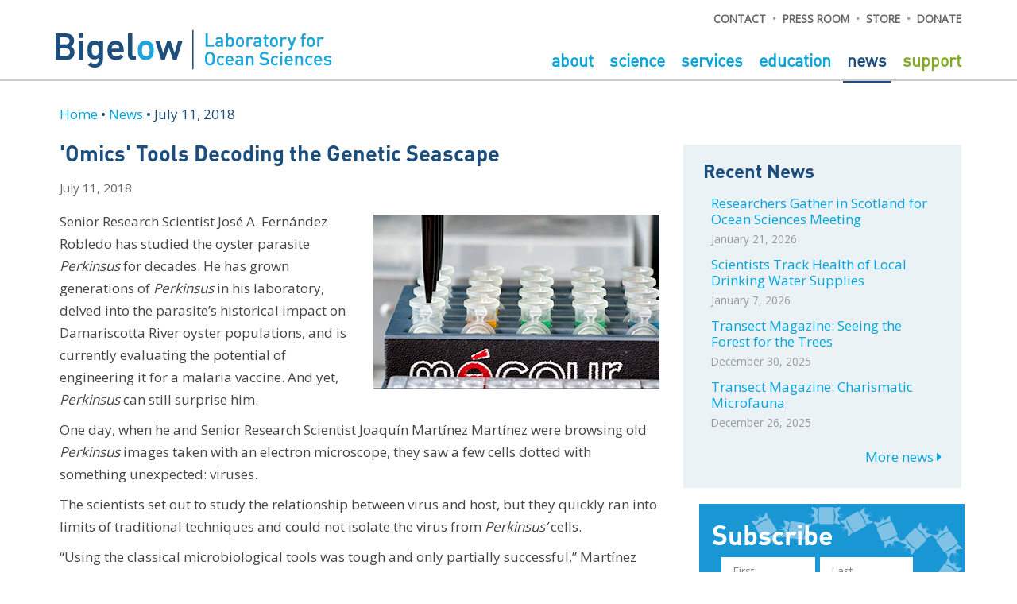

--- FILE ---
content_type: text/html; charset=UTF-8
request_url: https://www.bigelow.org/news/articles/2018-07-11.html
body_size: 38080
content:
<!--   ____    _                  _                       -->
<!--  |  _ \  (_)                | |                      -->
<!--  | |_) |  _    __ _    ___  | |   ___   __      __   -->
<!--  |  _ <  | |  / _` |  / _ \ | |  / _ \  \ \ /\ / /   -->
<!--  | |_) | | | | (_| | |  __/ | | | (_) |  \ V  V /    -->
<!--  |____/  |_|  \__, |  \___| |_|  \___/    \_/\_/     -->
<!--                __/ |                                 -->
<!--               |___/                                  -->
<!-- Copyright 2016 Bigelow Laboratory for Ocean Sciences -->
<!-- Written by Kevin Guay -->
<!-- If you wish to copy and redistribute any part of this website, please contact the webmaster. --><!DOCTYPE html><html lang="en"><head><meta http-equiv="Content-type" content="text/html; charset=utf-8"><!-- Metadata--><meta name="author" content="Bigelow Laboratory for Ocean Sciences"><meta name="keywords" content="Bigelow, Bigelow Laboratory for Ocean Sciences, ocean, science, laboratory, lab, maine, boothbay, east boothbay, marine, plankton, microbes, tiny giants, non profit, non-profit, nonprofit, blos, reu, keller, bloom"><meta name="description" content="Bigelow Laboratory is an independent, nonprofit research institute that studies the foundation of global ocean health and uses its discoveries to improve the future for all life."><title>'Omics' Tools Decoding the Genetic Seascape - Bigelow Laboratory for Ocean Sciences</title><!-- home page--><meta name="description" content="&lt;%= description %&gt;"><!-- <meta name="viewport" content="width=device-width, initial-scale=1">--><meta name="viewport" content="width=device-width"><!-- FavIcon--><link rel="icon" type="image/x-icon" href="/favicon.ico"><!-- Takes the full size image and puts it at the very top of the page - even if it was in the left column before--><!-- Logo for facebook (and other?) link shares-->
<meta property="og:image" content="https://www.bigelow.org/img/news/articles/thumb/2018-07-11.png" />
<meta property="og:image:width" content="1200" />
<meta property="og:image:height" content="800" />
<meta property="og:image:type" content="image/png" />
<meta property="og:description" content=" " /><!-- Bootstrap CSS -->
<link rel="stylesheet" href="/css/bootstrap.css" type="text/css" media="screen">
<link rel="stylesheet" href="/css/bootstrap-horizon.css" type="text/css" media="screen">
<!-- Parallax (Tiny Giants) -->
<!-- <link rel="stylesheet" href="/css/parallax.css" type="text/css" media="screen"> -->
<!-- Tipue Search -->
<!-- Custom CSS -->
<link rel="stylesheet" href="/css/main.css" type="text/css" media="screen">
<!-- Deleted blog & news CSS that was here... (now in main.css) -->
<!-- Fonts -->
<link rel="stylesheet" href="/css/font-awesome.css" type="text/css" media="screen">
<!-- SCGC -->

<link rel="stylesheet" type="text/css" href="/css/print.css" media="print" />
<link href="https://fonts.googleapis.com/css?family=Open+Sans" rel="stylesheet"><!-- jquery -->
<script src="https://ajax.googleapis.com/ajax/libs/jquery/2.1.3/jquery.min.js"></script>
<!-- Bootstrap 3.0 -->
<script src="/js/bootstrap.min.js" type="text/javascript"></script>
<script src="/js/bootstrap/affix.js" type="text/javascript"></script>
<script src="/js/bootstrap/scrollspy.js" type="text/javascript"></script>
<script src="/js/bootstrap/carousel.js" type="text/javascript"></script>
<script src="/js/main.js" type="text/javascript"></script>
<!-- <script src="/js/Chart.min.js" type="text/javascript"></script> -->
<!-- <script src="/js/chart_data.js" type="text/javascript"></script> -->
<script src="/js/jssor.slider.min.js" type="text/javascript"></script>
<!-- Instafeed -->
<!-- <script type="text/javascript" src="/js/instafeed.min.js"></script> -->
<!-- Tipue Search -->
<script type="text/javascript" src="/tipuesearch/tipuesearch_set_list.js"></script>
<script type="text/javascript" src="/tipuesearch/tipuesearch_set.js"></script>
<script type="text/javascript" src="/tipuesearch/tipuesearch_content.js"></script>
<script type="text/javascript" src="/tipuesearch/tipuesearch.min.js"></script>
<!-- Parallax Scrolling -->
<script type="text/javascript" src="/js/parallax.min.js"></script>
<!-- Google Tag Manager -->
<script>(function(w,d,s,l,i){w[l]=w[l]||[];w[l].push({'gtm.start':
new Date().getTime(),event:'gtm.js'});var f=d.getElementsByTagName(s)[0],
j=d.createElement(s),dl=l!='dataLayer'?'&l='+l:'';j.async=true;j.src=
'https://www.googletagmanager.com/gtm.js?id='+i+dl;f.parentNode.insertBefore(j,f);
})(window,document,'script','dataLayer','GTM-593BN9W');</script>
<!-- End Google Tag Manager -->
<!-- Google analytics -->
<!-- <script type="text/javascript" src="/js/google-analytics.js"></script>   -->
<!--Facebook Meta Tag-->
<meta name="facebook-domain-verification" content="79huckfvpgsvqnrpc9q2ri49tj2vnz" />
<script type="text/javascript" src="https://inorganik.github.io/countUp.js/dist/countUp.js"></script>
<script>
$(function(){
if (navigator.userAgent.match(/(iPod|iPhone|iPad|Android)/)) {
$('#ios-notice').removeClass('hidden');
$('.parallax-container').height( $(window).height() * 0.5 | 0 );
} else {
$(window).resize(function(){
var parallaxHeight = Math.max($(window).height() * 0.7, 200) | 0;
$('.parallax-container').height(parallaxHeight);
}).trigger('resize');
}
});
</script></head></html><body id="index"><!-- Google Tag Manager (noscript) -->
<noscript><iframe src="https://www.googletagmanager.com/ns.html?id=GTM-593BN9W"
height="0" width="0" style="display:none;visibility:hidden"></iframe></noscript>
<!-- End Google Tag Manager (noscript) -->
<!-- Google tag (gtag.js) -->
<script async src="https://www.googletagmanager.com/gtag/js?id=G-NHQN3NHZ9N"></script>
<script>
window.dataLayer = window.dataLayer || [];
function gtag(){dataLayer.push(arguments);}
gtag('js', new Date());
gtag('config', 'G-NHQN3NHZ9N');
</script>
<!--  -->
<div class="header-container-top">
<div class="container">
<div class="top-bar pull-right hidden-xs">
<a href="/about/contact.html">CONTACT</a>
&nbsp;&bull;&nbsp;
<a href="/news/press-room.html">PRESS ROOM</a>
&nbsp;&bull;&nbsp;
<a href="https://store.bigelow.org">STORE</a>
&nbsp;&bull;&nbsp;
<a href="/support/donate.html">DONATE</a>
</div>
</div>
</div>
<div class="navbar">
<div class="header-container">
<div class="container">
<div class="menu-left">
<a href="/"><img src="/img/logo/bigelow.svg" class="logo" alt="Bigelow Laboratory for Ocean Sciences logo"></a>
</div>
<!-- <div class="alignright top-bar-2">
<form action="/search/" style="padding:0px;margin:0px;">
Search <input type="text" name="q" id="tipue_search_input_header" class='' autocomplete="off" placeholder="" style='width:90px;' required  onfocus="this.placeholder = ''; this.select(); this.style.width='150px';" onblur="this.placeholder = ''; this.style.width='90px';">
<span class="social-media-top">
<a href="https://www.facebook.com/BigelowLab" target="_blank" class="no-underline" aria-label="Facebook link"> <i class="fa fa-facebook"></i> </a>
<a href="https://twitter.com/BigelowLab" target="_blank" class="no-underline" aria-label="Twitter link"> <i class="fa fa-twitter"></i> </a>
<a href="https://instagram.com/bigelow_laboratory/" target="_blank" class="no-underline" aria-label="Instagram link"> <i class="fa fa-instagram"></i> </a>
<a href="https://www.youtube.com/channel/UCAkrAK1WcNcottPVT7KdHDA" target="_blank" class="no-underline" aria-label="YouTube link"> <i class="fa fa-youtube-play"></i> </a>
</span>
</form>
</div> -->
<div class="hidden-xs" id="menu">

<div class="menu-right">



<a href="/about" id="about_link" class="menu-large">About </a>


<a href="/science" id="science_link" class="menu-large">Science </a>


<a href="/services" id="services_link" class="menu-large">Services </a>


<a href="/education" id="education_link" class="menu-large">Education </a>


<a href="/news" id="news_link" class="menu-large active">News </a>


<a href="/support" id="support_link" class="menu-large green">Support </a>

<!-- 
<a href="/search" id="search_link" class="menu-large" style="font-size:1.1em;"><i class="fa fa-search" aria-hidden="true"></i> </a>
 -->
<!-- <a href="/science" id="science_link" class="menu-large">Science </a>
<a href="/services" id="services_link" class="menu-large">Services </a>
<a href="/education" id="education_link" class="menu-large">Education </a>
<a href="/news" id="news_link" class="menu-large">News </a>
<a href="/support" id="support_link" class="menu-large">Support </a> -->
</div>
</div>
<div class="visible-xs">
<div class="alignright hamburger">
<button class="navbar-toggle" type="button" data-toggle="collapse" data-target=".js-navbar-collapse" aria-label="Expand menu">
<div class="bottom ">
<img src="/img/header/burger.svg" height="40px">
</div>
</button>
</div>
</div>
</div> <!-- end container -->
</div> <!-- end header-container -->
<nav class="navbar navbar-default navbar-static" id="nav_bar" name="nav_bar">
<div class="container">
<div class="navbar-header visible-xs">
</div>
<!-- Menu -->
<nav class="collapse navbar-collapse js-navbar-collapse"><ul class="nav navbar-nav"><li id="about_dropdown" class="dropdown"><a href="/about" data-toggle="dropdown" role="button" aria-haspopup="true" aria-expanded="false" class="dropdown-toggle visible-xs">About </a><ul id="about_dropdown_menu" class="dropdown-menu"><li><a href="/about">About Us</a></li><li><a href="/about/contact.html">Contact</a></li><li><a href="/about/people">Staff</a></li><li><a href="/about/governance/">Governance  </a></li><li><a href="/about/careers.html">Careers       </a></li><li><a href="/about/core-values.html">Core Values</a></li><li><a href="/about/safety-and-policies.html">Safety and Policies</a></li><s></s></ul></li><li id="science_dropdown" class="dropdown"><a href="/science/" data-toggle="dropdown" class="dropdown-toggle visible-xs">Science </a><ul id="science_dropdown_menu" class="dropdown-menu"><li><a href="/science/">Our Science</a></li><li><a href="/science/centers/">Our Centers</a></li><li><a href="/science/lab/">Laboratories</a></li><li><a href="/science/publications/">Research Publications</a></li><li><a href="/science/blue-biotech/">Blue Biotech</a></li><li><a href="/science/ocean-monitoring-forecasting/">Ocean Monitoring and Forecasting</a></li><li><a href="/science/seaweed-microalgae/">Seaweed and Microalgae</a></li></ul></li><li id="services_dropdown" class="dropdown"><a href="/services" data-toggle="dropdown" class="dropdown-toggle visible-xs">Services </a><ul id="services_dropdown_menu" class="dropdown-menu"><li><a href="/services">Our Services</a></li><li><a href="/services/analytical-services">Analytical Services</a></li><li><a href="/services/biological-material-deposits">Biological Material Deposits</a></li><li><a href="/services/contractual-research">Contractual Research</a></li><li><a href="/services/culture-collections-and-resources">Culture Collections and Resources</a></li><li><a href="/services/expert-consultation">Expert Consultation</a></li><li><a href="/services/facilities-and-vessels">Facilities and Vessels</a></li><li><a href="/services/microbial-single-cell-genomics">Microbial Single Cell Genomics	</a></li><li><a href="/services/professional-development">Professional Development</a></li></ul></li><li id="education_dropdown" class="dropdown"><a href="/education" data-toggle="dropdown" class="dropdown-toggle visible-xs">Education </a><ul id="education_dropdown_menu" class="dropdown-menu"><li><a href="/education/programs.html">Our Programs</a></li><li><a href="/education/seachange">Sea Change Semester</a></li><li><a href="/education/reu/">Research Experience for Undergraduates</a></li><li><a href="/education/bloom.html">Keller BLOOM - High School Students</a></li><li><a href="/education/professional-development.html">Professional Development - Science Educators</a></li><li><a href="/education/professional-courses.html">Professional Courses</a></li><li><a href="/education/postdoctoral-training.html">Postdoctoral Training</a></li><li><a href="/education/scholarship.html">Scholarship</a></li><li><a href="/education/housing.html">Housing</a></li></ul></li><li id="news_dropdown" class="dropdown"><a href="/news" data-toggle="dropdown" class="dropdown-toggle visible-xs">News </a><ul id="news_dropdown_menu" class="dropdown-menu"><li><a href="/news/">Recent News</a></li><li><a href="https://currents.bigelow.org/" target="_blank">Currents <i aria-hidden="true" class="fa fa-share">&nbsp;</i></a></li><li><a href="/news/art-exhibits.html">Art Exhibits</a></li><li><a href="/news/publications.html">Publications</a></li><li><a href="/news/subscribe.html">Subscribe</a></li><li><a href="/news/media-coverage.html">Media Coverage</a></li><li><a href="/news/cafe-sci.html">Café Sci</a></li><li><a href="/news/open-house.html">Open House  </a></li><li><a href="/news/special-events.html">Special Events</a></li><li><a href="/news/bigsplash/">The Big Splash</a></li></ul></li><li id="support_dropdown" class="dropdown"><a href="/support" data-toggle="dropdown" class="dropdown-toggle visible-xs">Support </a><ul id="support_dropdown_menu" class="dropdown-menu green"><li><a href="/support/">Why Bigelow?</a></li><li><a href="/support/donate.html">Donate Online</a></li><li><a href="/support/ways-to-give.html">Ways to Give</a></li><li><a href="/support/council.html">The Council</a></li><li><a href="/support/gift-planning.html">Estate & Gift Planning</a></li><li><a href="/support/donor-policies.html">Donor Policies</a></li></ul></li><li class="dropdown"><a href="/about/contact.html" class="mobile-gray visible-xs">Contact </a></li><li class="dropdown"><a href="/news/press-room.html" class="mobile-gray visible-xs">Press Room </a></li><li class="dropdown"><a href="https://store.bigelow.org" class="mobile-gray visible-xs">Store </a></li><li class="dropdown"><a href="/support/donate.html" class="mobile-gray visible-xs">Donate </a></li><!--lia(href='/about/volunteer.html') Volunteer Opportunities          --></ul></nav>
<!-- End Menu -->
</div>
</nav>
</div>
</div>
<br><div id="filler"></div><div class="main"><div id="main-container" class="container"><div class="row fixed"><div class="col-xs-12 margin-left"><div id="breadcrumbs"></div><div class="left-side"><meta property="og:image" content="/img/news/articles/thumb/2018-07-11.png" />
<meta property="og:image:width" content="1200" />
<meta property="og:image:height" content="800" />
<meta property="og:image:type" content="image/png" /><h1 class="news-title">'Omics' Tools Decoding the Genetic Seascape</h1><div class="news-date"><span class="news-date-format">07-11-2018 </span></div><!-- Go to www.addthis.com/dashboard to customize your tools--><div class="addthis_inline_share_toolbox"></div><img src="/img/news/articles/thumb/2018-07-11.png" onerror="this.style='display:none;'" style="max-height:300px;" id="newsthumb" class="right"/><img src="/img/news/articles/thumb/2018-07-11.png" class="right"/><p>Senior Research Scientist José A. Fernández Robledo has studied the oyster parasite <i>Perkinsus </i>for decades. He has grown generations of <i>Perkinsus </i>in his laboratory, delved into the parasite’s historical impact on Damariscotta River oyster populations, and is currently evaluating the potential of engineering it for a malaria vaccine. And yet, <i>Perkinsus </i>can still surprise him.</p><p>One day, when he and Senior Research Scientist Joaquín Martínez Martínez were browsing old <i>Perkinsus </i>images taken with an electron microscope, they saw a few cells dotted with something unexpected: viruses.</p><p>The scientists set out to study the relationship between virus and host, but they quickly ran into limits of traditional techniques and could not isolate the virus from <i>Perkinsus’ </i>cells.</p><p>“Using the classical microbiological tools was tough and only partially successful,” Martínez Martínez said. “Viruses don’t look like much more than dots when viewed through an electron microscope, so we needed really clear samples to identify them.”</p><p>These challenges led Martínez Martínez and Fernández Robledo to try a new approach: a state-of-the-art suite of technologies frequently referred to as “omics.” This rapidly evolving methodology includes molecular techniques such as genomics, transcriptomics, and proteomics.</p><p>Omics allow scientists to characterize and quantify pools of genetic data — from all the genes of a single organism to an entire community of organisms.</p><p>Studying specific genes reveals fundamental information about any organism. An oyster's genes can show what shape its shell will be or how it regulates its body temperature. Studying all of the genetic information of that same oyster can help scientists answer much more complex questions — what the oyster eats, how it interacts with its environment, and what other species it is related to.</p><p>The power of omics lies in the capacity to analyze these large sets of genetic information, and to do so quickly. This enables researchers to pinpoint issues that would have been impossible two decades ago and explore two of the most complex questions in microbiology: what microbes exist in the environment, and how do they function?</p><p>“Omics are some of the most powerful tools we have to understand life in its many forms,” Martínez Martínez said. “In this project, they let us read the parasite’s genetic activity and pinpoint the presence and impact of the virus.”</p><p>Traditionally, microbiology has relied on growing samples in the laboratory, but this process has limitations. Microbes grown in the laboratory may act differently than they would in nature. Certain environments, like the deep sea, are so extreme that they cannot be replicated.</p><p>Omics tools give scientists the option to bypass cultivation and go straight to the source — microbes grown in their natural environment. This analysis can take place on many scales: from a single cell to an entire microbial community. Certain omics techniques pinpoint only the active genes in a microbe, and others reveal all the genetic information an organism possesses.</p><p>Bigelow Laboratory researchers are utilizing these technologies to answer many complex questions. Several senior research scientists use omics to explore questions at scales that range in magnitude from microscopic to global — from identifying how specific bacteria are related, to cataloging every microbial species in the ocean.</p><img src="/img/news/articles/thumb/img_2018-07-11/2018-07-11-1.png" class="md left"/><p>“Omics tools replaced techniques that had been the core of microbiology for over a century, becoming our main toolset,” said Senior Research Scientist Ramunas Stepanauskas, who directs the Single Cell Genomics Center, a hub of omics work at Bigelow Laboratory. “They tell us about environments from the ocean, to soils, to human guts — anywhere you find microbes.”</p><p>Across these varied microbial environments, omics techniques allow Bigelow Laboratory researchers to analyze how a given ecosystem functions and unravel the relationships between the microbes that live there. These lines of questioning have the potential to resolve fundamental mysteries and generate revolutionary applications.</p><p>“Omics technologies are allowing us to study these specific, nuanced questions that are essential for our understanding of how the planet works,” said Senior Research Scientist Peter Countway.</p><p>He is using omics techniques to interrogate an ecosystem that is still full of microbial mysteries: the Southern Ocean surrounding Antarctica. Certain phytoplankton produce a compound called dimethylsulfoniopropionate (DMSP) that provides essential nutrients to marine bacteria. The consumption of DMSP can lead to the release of dimethyl sulfide (DMS), a gas that helps form clouds, thereby influencing global climate.</p><p>In the spring of 2018, Countway, Senior Research Scientist Paty Matrai, and Senior Research Associate Carlton Rauschenberg returned to Antarctica to continue their study of how marine microbes respond to different concentrations of DMSP. Omics techniques allow them to examine this system at multiple scales: from the specific ways that individual microbes are processing DMSP, to the way the entire community functions and changes.</p><p>“This process takes place on a molecular level, but it has a huge potential impact on atmospheric chemistry and global climate,” Countway said. “It’s a process we’d struggle to understand without the power of omics.”</p><p>These rapidly evolving technologies also have the potential to change how we look at life itself. The ability to examine entire microbial communities has revealed a level of diversity that biologists have long suspected but been unable to prove with traditional techniques.</p><p>"Omics technologies have opened our eyes to the true diversity of the world," said Senior Research Scientist Dave Emerson. "That’s their real power."</p><h3>Marine Virus Investigation</h3><img src="/img/news/articles/thumb/img_2018-07-11/2018-07-11-2.png" class="md right"/><p>The oyster parasite <i>Perkinsus </i>spreads disease that causes significant losses to the United States shellfish aquaculture industry — all while sustaining a viral infection. This apparent paradox led Senior Research Scientists José Fernández Robledo and Joaquín Martínez Martínez to ask an interesting question in their virus-parasite study: what if this virus wasn’t actually bad, but somehow beneficial to the parasite?</p><p>Investigating that question requires unprecedented research. Martínez Martínez and Fernández Robledo are undertaking the first coordinated effort to isolate and characterize a marine virus, as well as the first research into the virus of a marine parasite. Access to modern omics technologies means that Martínez Martínez and Fernández Robledo will be able to take further strides than researchers studying viruses ever have.</p><p>“Virus research used to be mostly descriptive,” Fernández Robledo said. “Now we have tools that allow us to interrogate the virus and answer questions, so our research will be proactive.”</p><p>In tandem with omics approaches, Fernández Robledo plans to use the powerful gene-editing tool CRISPR-Cas9 to label the virus so that it will fluoresce under the microscope, making it easier for Martínez Martínez to perform experiments on the virus itself.</p><p>This research has the potential to clarify the complex interactions between virus, parasite, and oyster, and it could shed light on other parasitic relationships as well. <i>Perkinsus </i>can serve as a model of how a pathogen is infected by a virus — which is by definition a parasite itself.</p><p>“We’re investigating the parasite of a parasite,” Martínez Martínez said. “This project is difficult, but omics tools are putting us on the right path.”</p><p>Understanding this relationship could have impacts far beyond biology, as well. Developing a robust, sustainable aquaculture industry is key to growing Maine’s coastal economy — but the disease caused by <i>Perkinsus</i>, which has increased in oysters by 65 percent over the last decade, is a severe threat. Preventing and treating oyster disease would benefit Maine and other states whose economies rely on shellfish aquaculture.</p><p>“There’s a lot of research into preventing this parasite from spreading on oyster farms,” Martínez Martínez said. “Adding an understanding of viruses to the mix makes it possible to get the biological and ecological information that will let us cure this parasite once and for all.”</p><p>In Maine’s aquaculture industry and beyond, Martínez Martínez and Fernández Robledo believe this project could cause a paradigm shift. Using omics tools to pinpoint how the virus shapes <i>Perkinsus’ </i>impact on its host has the potential to change the archetype of how biologists think about parasitic infections — with repercussions for human, as well as shellfish, health.</p><p>“Everyone in the world has been infected by a virus,” Fernández Robledo said. “Sometimes the clue to help solve such a major problem is in a marine organism, and omics approaches make this important research possible.”</p><h3>Creating a Genomic Database</h3><img src="/img/news/articles/thumb/img_2018-07-11/2018-07-11-3.png" class="md left"/><p>In 2000, the Human Genome Project forever changed the field of biology when it published the first genetic blueprint of a human being. This genome provided a crucial reference point for future studies and enabled the development of omics technologies.</p><p>“Marine microbiologists took these new omics techniques and started using them on microbes in the ocean, but without the genomic blueprints needed to understand the results,” Senior Research Scientist Ramunas Stepanauskas said. “Now the field is upside-down. Scientists are producing tons of data, but we can only interpret a small fraction of it without reference genomes.”</p><p>Stepanauskas has an ambitious goal: to create a marine parallel to the Human Genome Project — with one big difference. Instead of mapping the genetic code of one organism, he aims to create a comprehensive global database that contains the genomes of all marine bacteria and phytoplankton on the planet.</p><p>This database will provide the reference necessary for the marine microbiology research community to take full advantage of the opportunities omics offer. The hub of this work is the Single Cell Genomics Center, the research and service center Stepanauskas directs at Bigelow Laboratory. It is the first facility of its kind, and uses techniques pioneered at Bigelow Laboratory to read the genomic blueprints of individual cells. In the decade since the facility opened, Stepanauskas’ team has analyzed tens of thousands of cells from environments as diverse as soils, seawater, the International Space Station, and gut contents of bees and mice.</p><p>Their ocean microbe database project was launched through funding by the Simons Foundation, and Stepanauskas’ team is currently working to sequence the surface layer of the tropical and subtropical ocean.</p><p>Though the aim of this effort is large, the samples needed to complete it are surprisingly small. Omics methods allow Stepanauskas to extract genomic information for thousands of organisms from a single drop of seawater.</p><p>The first sample came from Bermuda. About 15,000 genomes were produced from that one drop, equal to the number of microbial genomes sequenced by the entire world in 2014.</p><p>“That’s an indication of how fast technology is moving forward in this field,” Stepanauskas said. “We can do things now that were completely impossible just a few years ago.”</p><p>The ocean microbe database is already more extensive than that of the human genome. Stepanauskas' team has the capacity to complete it in two years, creating a global reference database from tens of thousands of genomes. This speed is especially staggering when compared with the traditional laboratory cultivation techniques that were the bread and butter of marine microbiology before omics existed.</p><p>“The sun will turn into a red giant before we can do this with cultivation techniques,” Stepanauskas said. “Omics is what makes this challenge possible.”</p><p>Stepanauskas also hopes that this project will clarify fundamental questions about how microbes evolve. In addition to sharing genes “vertically,” the way human parents transfer genes to their children, microbes also transfer genes “horizontally” between one another in the environment.</p><p>This process creates complex family trees and drives microbial evolution. Understanding horizontal gene transfer will shed light on microbial diversity, help redraw the lines between species, and could even redefine what a species is.</p><p>“In a given drop of water, does horizontal gene transfer happen once in a million years, or every minute?” Stepanauskas asked. “We can’t answer these relatively simple questions yet, but single cell genomics gives us the tools to do so.”</p><h3>Unlocking the Iron Microbiome</h3><img src="/img/news/articles/thumb/img_2018-07-11/2018-07-11-4.png" class="md right"/><p>Senior Research Scientist Dave Emerson can learn a lot from a dab of mud or a teaspoon of water — with potentially enormous impacts for oceanography, industry, and human health.</p><p>Complex ecosystems exist at scales large and small, and that scale determines the tools at a scientist’s disposal. A forester can visit a stand of trees and count each pine, ash, and beech. Microbial ecosystems, where Emerson’s research takes place, do not afford the luxury of being able to see your study subject.</p><p>Emerson studies the iron microbiome, the world of microbes that process iron for energy. Just as a forest is a community of species, the iron microbiome is a complex community of iron-processing microbes that interact with one another and their environment. These microbes are crucial to chemical processes in places as diverse as underground aquifers and deep-sea hydrothermal vents.</p><p>Emerson uses omics techniques to study how these microbes are related to one another and understand the roles they play in their environment. From a small water sample, he can extract and analyze the genetic information of all the microbial species in a community.</p><p>“The beauty is that it’s easy to go out and take a sample of water,” Emerson said. “These techniques give you an inexpensive, broad snapshot of the community.”</p><p>This work is at the core of omics: studying the link between a microbe’s physiology and potential function in its ecosystem. Emerson essentially asks two questions of every sample: who lives in the environment, and what do they do there?</p><p>One of the prime tools at his disposal is a gene referred to as “16S.” All microbes — and humans — have this gene, but the exact code is unique to each species.</p><p>Identifying the 16S genes in a sample is like taking attendance in a classroom. Finding all versions of 16S present tells Emerson which microbes live in the sampled environment. To determine their roles, Emerson uses multiple omics techniques, including sequencing individual cells in Bigelow’s Single Cell Genomics Center.</p><p>Together, these approaches are revealing new microbial processes that exist on Earth — and possibly Mars, which is known as the “red planet” for its high iron content.</p><p>“Omics are incredibly powerful for answering a whole range of questions, on topics from ecology to physiology to biochemistry to evolution,” Emerson said.</p><p>Answering such questions about the iron microbiome will have far-reaching implications, including clarifying large-scale ocean and global climate processes. The amount of iron available in the ocean controls the growth of phytoplankton, microscopic plants that fuel marine food webs and influence gas exchange with the atmosphere.</p><p>“The iron cycle is incredibly important globally, and we know very little about it,” Emerson said. “Omics tools are letting us delve into the functional relationships that regulate it.”</p><p>Microbes are also essential to life outside of the ocean, and communities of microbes exist almost everywhere on Earth — including inside animals. All complex animals have microbiomes, where microbes living in the gut interact with one another and with the animal’s cells.</p><p>Learning how the relatively simple iron microbiome works can teach scientists about much more complex systems. Environmental omics studies have already helped to identify the human microbiome, one of the biggest advances in biomedicine in the last decade.</p><p>“Not only are omics revolutionizing our understanding of how our planet works,” Emerson said, “they are changing our whole view of what it is to be human.”</p><script>$("#newsthumb").hide();
window.onresize = function(event) {
  $('#video').width($('#video').parent().width());
  $('#video').height($('#video').width()*0.5625);
};</script></div></div></div><div class="col-fixed sidebar"><div class="sidebar-bg"><h2>Recent News</h2><ul class="no-bull space2 a-border-left"><li><a href="/news/articles/2026-01-21.html" style="padding-bottom:0;">Researchers Gather in Scotland for Ocean Sciences Meeting </a><span style="color:#999; font-size:0.8em; margin-left:10px; margin-top:0" class="news-date-format">01-21-2026</span></li><li><a href="/news/articles/2026-01-07.html" style="padding-bottom:0;">Scientists Track Health of Local Drinking Water Supplies </a><span style="color:#999; font-size:0.8em; margin-left:10px; margin-top:0" class="news-date-format">01-07-2026</span></li><li><a href="/news/articles/2025-12-30.html" style="padding-bottom:0;">Transect Magazine: Seeing the Forest for the Trees </a><span style="color:#999; font-size:0.8em; margin-left:10px; margin-top:0" class="news-date-format">12-30-2025</span></li><li><a href="/news/articles/2025-12-26.html" style="padding-bottom:0;">Transect Magazine: Charismatic Microfauna </a><span style="color:#999; font-size:0.8em; margin-left:10px; margin-top:0" class="news-date-format">12-26-2025</span></li></ul><a href="/news/articles/" style="margin-left:12px;" class="pull-right">More news <i style="font-size:1em;" class="fa fa-caret-right"></i></a><br/></div><!-- != partial("/_include/_news-article-nav")--><div class="module more-info pull-left"><h2 style="margin-top: 0px;padding-top: 20px;padding-left: 0px;margin-bottom: 0px;margin-left: 0px;">Subscribe</h2><div id="mc_embed_shell"><div id="mc_embed_signup"><div id="formbox" style="width:90%"><form id="mc-embedded-subscribe-form" action="https://Bigelow.us14.list-manage.com/subscribe/post?u=c9cf633e953b8191bb645d649&amp;id=ea81c6468b&amp;f_id=00dab9e5f0" method="post" name="mc-embedded-subscribe-form" target="_self" novalidate="novalidate" class="validate subscribe"><div class="form-group"><div style="margin-left:-28px;" class="row"><div style="margin-left:-15px;padding-right:3px;" class="col-xs-6"><input id="mce-FNAME" type="text" name="FNAME" placeholder="First" value="" class="form-control"/></div><div style="padding-left:3px;" class="col-xs-6"><input id="mce-LNAME" type="text" name="LNAME" placeholder="Last" value="" class="form-control"/></div></div><div style="margin-left:-28px;" class="row"><div style="margin-left:-15px;" class="col-xs-12"><input id="mce-EMAIL" type="email" name="EMAIL" placeholder="Email" required="required" value="" class="form-control"/></div></div><div id="mce-responses" class="clear"><div id="mce-error-response" style="display: none;" class="response"></div><div id="mce-success-response" style="display: none;" class="response"></div></div><div aria-hidden="true" style="position: absolute; left: -5000px;"><input type="text" name="b_c9cf633e953b8191bb645d649_ea81c6468b" tabindex="-1" value=""/></div><div class="clear"><input id="mc-embedded-subscribe" type="submit" name="subscribe" value="Subscribe" style="margin-left:-28px;" class="button"/></div></div></form></div></div></div></div></div><script type="text/javascript" src="//s7.addthis.com/js/300/addthis_widget.js#pubid=ra-59cbec271722b962"></script><!-- Format date correctly--></div><br><br><br></div><footer class="footer"><div class="container"><br/><!-- <img src="/img/logo/bigelow_white.svg" height="60px" style="margin-bottom:15px; max-width:75%;" class="float-right">--><!-- <img src="/img/logo/Henry_Bigelow_White_nocircle_left.svg" height="200px">--><div class="row"><div class="col-sm-4 center col-sm-push-4"><a href="https://www.facebook.com/BigelowLab" target="_blank" class="footer-link no-underline"><i class="fa fa-facebook"> </i></a><a href="https://twitter.com/BigelowLab" target="_blank" class="footer-link no-underline">&nbsp;<i class="fa fa-twitter"> </i></a><a href="https://www.instagram.com/bigelow_laboratory/" target="_blank" class="footer-link no-underline">&nbsp;<i class="fa fa-instagram"> </i></a><a href="https://www.youtube.com/channel/UCAkrAK1WcNcottPVT7KdHDA" target="_blank" class="footer-link no-underline">&nbsp;<i class="fa fa-youtube-play"></i></a><br/><br class="visible-xs"/><br class="visible-xs"/><a href="/"><img src="/img/logo/bigelow.svg" height="50px" style="margin-bottom:5px; max-width:95%;"/></a><br/><a href="/about/privacy.html" class="footer-link">Privacy Policy</a> &bull;&nbsp;<a href="/about/terms.html" class="footer-link">Terms of Use</a></div><div class="col-sm-4 footer-address col-sm-pull-4"><div class="visible-xs"><br/><br/></div>60 Bigelow Drive <br/>East Boothbay, Maine 04544 <br/><span class="info-phone">Tel: (207) 315-2567 <span class="hidden-xs">• Fax: (207) 315-2329</span></span><br class="hidden-xs"/><a href="mailto:info@bigelow.org" class="footer-link">info@bigelow.org</a><br/><br class="visible-xs"/><div style="font-size:0.8em;margin-top:5px;">Tax Identification #01-6006001</div><br class="visible-xs"/><div style="font-size:0.8em;margin-top:5px;"><div class="hidden-sm hidden-md">&copy; 2026 Bigelow Laboratory for Ocean Sciences</div><div class="visible-sm visible-md">&copy; 2026 Bigelow Laboratory</div><div class="visible-sm visible-md">for Ocean Sciences</div></div></div><div class="col-sm-4 hidden-xs"></div></div></div></footer><!-- Date format for news (MM-DD-YYYY -> Month Day, Year) --><script type="text/javascript" src="/js/date-format.js"></script><!-- Breadcrumbs --><script language="javascript" src="/js/breadcrumbs.js"></script><script>(function(i,s,o,g,r,a,m){i['GoogleAnalyticsObject']=r;i[r]=i[r]||function(){
(i[r].q=i[r].q||[]).push(arguments)},i[r].l=1*new Date();a=s.createElement(o),
m=s.getElementsByTagName(o)[0];a.async=1;a.src=g;m.parentNode.insertBefore(a,m)
})(window,document,'script','https://www.google-analytics.com/analytics.js','ga');
ga('create', 'UA-48535816-1', 'auto');
ga('send', 'pageview');</script></body>

--- FILE ---
content_type: text/css
request_url: https://www.bigelow.org/css/print.css
body_size: 151
content:

nav, footer, #breadcrumbs, .sidebar-bg, .module-link, .header-container-top, .header-container, .menu, .footer-container, .carousel { display: none; }

--- FILE ---
content_type: application/javascript
request_url: https://www.bigelow.org/tipuesearch/tipuesearch_set_list.js
body_size: 10462
content:
var tipuesearch_pages = ["/", "/about/about.html", "/about/campus-resources.html", "/about/careers.html", "/about/contact.html", "/about/engage.html", "/about/explore.html", "/about/financial.html", "/about/governance.html", "/about/history.html", "/about/index.html", "/about/policy.html", "/about/residence-project.html", "/about/safety.html", "/about/staff-directory.html", "/about/people/awyeth.html", "/about/people/bbowler.html", "/about/people/bkristan.html", "/about/people/borcutt.html", "/about/people/bthompson.html", "/about/people/btupper.html", "/about/people/btwining.html", "/about/people/caeppli.html", "/about/people/carlton.html", "/about/people/cburnell.html", "/about/people/cheil.html", "/about/people/cmascena.html", "/about/people/cmitchell.html", "/about/people/crigaud.html", "/about/people/ddrapeau.html", "/about/people/demerson.html", "/about/people/dfields.html", "/about/people/dlomas.html", "/about/people/dohnemus.html", "/about/people/dtcrist.html", "/about/people/dwilson.html", "/about/people/ebecraft.html", "/about/people/efergusson.html", "/about/people/fgordon.html", "/about/people/gshimmield.html", "/about/people/igilg.html", "/about/people/index.html", "/about/people/jbeam.html", "/about/people/jbrown.html", "/about/people/jcutshall.html", "/about/people/jfernandez-robledo.html", "/about/people/jhopkins.html", "/about/people/jkoch.html", "/about/people/jlabonte.html", "/about/people/jmartinez.html", "/about/people/jmckown.html", "/about/people/jscott.html", "/about/people/jsexton.html", "/about/people/kguay.html", "/about/people/kknowlton.html", "/about/people/kposman.html", "/about/people/krussell.html", "/about/people/ksuffrian.html", "/about/people/kterpis.html", "/about/people/library.html", "/about/people/llubelczyk.html", "/about/people/lwhitney.html", "/about/people/mackerman.html", "/about/people/mlomas.html", "/about/people/mpachiadaki.html", "/about/people/mpreston.html", "/about/people/mwade.html", "/about/people/mwood.html", "/about/people/npaquin.html", "/about/people/npoulton.html", "/about/people/nprice.html", "/about/people/nrecord.html", "/about/people/pcountway.html", "/about/people/plarsen.html", "/about/people/pmatrai.html", "/about/people/rbarco.html", "/about/people/rreed.html", "/about/people/rstepanauskas.html", "/about/people/sarcher.html", "/about/people/sbaer.html", "/about/people/scarr.html", "/about/people/srauschenberg.html", "/about/people/syentsch.html", "/about/people/tcucci.html", "/about/people/template.html", "/about/people/tpinkham.html", "/about/people/triggens.html", "/about/people/vreinecke.html", "/about/people/vyoung.html", "/about/people/wbalch.html", "/about/people/wbellows.html", "/about/people/ylee.html", "/education/bloom.html", "/education/courses.html", "/education/education.html", "/education/index.html", "/education/keller.html", "/education/opportunities.html", "/education/reu.html", "/education/scholarships.html", "/education/semester.html", "/education/teacher.html", "/news/cafe-sci.html", "/news/engage.html", "/news/events.html", "/news/index.html", "/news/media-coverage.html", "/news/media-resources.html", "/news/.html", "/news/past-cafe-scientific2.html", "/news/publications.html", "/news/articles/2014-02-13.html", "/news/articles/2014-02-14.html", "/news/articles/2014-02-21.html", "/news/articles/2014-02-28.html", "/news/articles/2014-03-06.html", "/news/articles/2014-03-17.html", "/news/articles/2014-03-19.html", "/news/articles/2014-03-20.html", "/news/articles/2014-04-03.html", "/news/articles/2014-04-14.html", "/news/articles/2014-04-22.html", "/news/articles/2014-04-25.html", "/news/articles/2014-05-09.html", "/news/articles/2014-05-13.html", "/news/articles/2014-05-14.html", "/news/articles/2014-05-16.html", "/news/articles/2014-05-23.html", "/news/articles/2014-05-28.html", "/news/articles/2014-06-02.html", "/news/articles/2014-06-05.html", "/news/articles/2014-06-10.html", "/news/articles/2014-06-12.html", "/news/articles/2014-06-16.html", "/news/articles/2014-06-20.html", "/news/articles/2014-06-25.html", "/news/articles/2014-06-27.html", "/news/articles/2014-07-03.html", "/news/articles/2014-07-08.html", "/news/articles/2014-07-14.html", "/news/articles/2014-07-18.html", "/news/articles/2014-07-23.html", "/news/articles/2014-07-25.html", "/news/articles/2014-07-31.html", "/news/articles/2014-08-04.html", "/news/articles/2014-08-05.html", "/news/articles/2014-08-06.html", "/news/articles/2014-08-08.html", "/news/articles/2014-08-14.html", "/news/articles/2014-08-26.html", "/news/articles/2014-09-04.html", "/news/articles/2014-09-08.html", "/news/articles/2014-09-10.html", "/news/articles/2014-09-15.html", "/news/articles/2014-09-17.html", "/news/articles/2014-09-19.html", "/news/articles/2014-09-29.html", "/news/articles/2014-09-30.html", "/news/articles/2014-10-02.html", "/news/articles/2014-10-06.html", "/news/articles/2014-10-10.html", "/news/articles/2014-10-23.html", "/news/articles/2014-10-30.html", "/news/articles/2014-10-31.html", "/news/articles/2014-11-06.html", "/news/articles/2014-11-24.html", "/news/articles/2014-12-02.html", "/news/articles/2014-12-05.html", "/news/articles/2014-12-08.html", "/news/articles/2014-12-16.html", "/news/articles/2014-12-22.html", "/news/articles/2015-01-13.html", "/news/articles/2015-01-16.html", "/news/articles/2015-01-26.html", "/news/articles/2015-01-30.html", "/news/articles/2015-02-17.html", "/news/articles/2015-02-20.html", "/news/articles/2015-02-23.html", "/news/articles/2015-03-10.html", "/news/articles/2015-03-11.html", "/news/articles/2015-03-12.html", "/news/articles/2015-03-23.html", "/news/articles/2015-04-08.html", "/news/articles/2015-04-15.html", "/news/articles/2015-04-23.html", "/news/articles/2015-04-27.html", "/news/articles/2015-05-13.html", "/news/articles/2015-05-14.html", "/news/articles/2015-05-28.html", "/news/articles/2015-06-02.html", "/news/articles/2015-06-05.html", "/news/articles/2015-06-12.html", "/news/articles/2015-06-19.html", "/news/articles/2015-06-29.html", "/news/articles/2015-07-01.html", "/news/articles/2015-07-21.html", "/news/articles/2015-07-22.html", "/news/articles/2015-07-27.html", "/news/articles/2015-08-04.html", "/news/articles/2015-08-06.html", "/news/articles/2015-08-07.html", "/news/articles/2015-08-13.html", "/news/articles/2015-08-18.html", "/news/articles/2015-08-20.html", "/news/articles/2015-08-21.html", "/news/articles/2015-09-08.html", "/news/articles/2015-09-10.html", "/news/articles/2015-09-11.html", "/news/articles/2015-09-16.html", "/news/articles/2015-09-17.html", "/news/articles/2015-09-22.html", "/news/articles/2015-09-30.html", "/news/articles/2015-10-27.html", "/news/articles/2015-11-02.html", "/news/articles/2015-11-06.html", "/news/articles/2015-11-12.html", "/news/articles/2015-11-27.html", "/news/articles/2015-12-08.html", "/news/articles/2015-12-16.html", "/news/articles/2015-12-17.html", "/news/articles/2015-12-29.html", "/news/articles/2016-01-05.html", "/news/articles/2016-01-22.html", "/news/articles/2016-02-01.html", "/news/articles/2016-02-10.html", "/news/articles/2016-02-16.html", "/news/articles/2016-02-19.html", "/news/articles/2016-03-04.html", "/news/articles/2016-03-07.html", "/news/articles/2016-03-15.html", "/news/articles/2016-03-16.html", "/news/articles/2016-03-21.html", "/news/articles/2016-03-24.html", "/news/articles/2016-03-30.html", "/news/articles/2016-03-31.html", "/news/articles/2016-04-07.html", "/news/articles/2016-04-19.html", "/news/articles/2016-04-21.html", "/news/articles/2016-05-04.html", "/news/articles/2016-05-09.html", "/news/articles/index.html", "/news/articles/YYYY-MM-DD.html", "/science/cruises.html", "/science/index.html", "/science/library.html", "/science/partnerships.html", "/science/cvr/arctic.html", "/science/cvr/index.html", "/science/cvr/seafood-security.html", "/science/lab/borcutt.html", "/science/lab/btwining.html", "/science/lab/caeppli.html", "/science/lab/demerson.html", "/science/lab/dfields.html", "/science/lab/jrobledo.html", "/science/lab/mlomas.html", "/science/lab/nprice.html", "/science/lab/pcountway.html", "/science/lab/pmatrai.html", "/science/lab/template.html", "/science/lab/wbalch.html", "/science/topics/aquaculture.html", "/science/topics/changing-arctic.html", "/science/topics/gulf-of-maine-and-beyond.html", "/science/topics/human-health.html", "/science/topics/index.html", "/science/topics/microbial-mysteries.html", "/science/topics/ocean-acidification.html", "/services/index.html", "/services/bas/biotoxin.html", "/services/bas/index.html", "/services/bas/mass.html", "/services/bas/micro.html", "/services/bas/nutrient.html", "/services/computing/index.html", "/services/computing/test.html", "/services/computing/test2.html", "/services/computing/blog/first.html", "/services/computing/blog/index.html", "/services/computing/blog/second.html", "/services/fac/education.html", "/services/fac/index.html", "/services/fac/resources.html", "/services/fac/about/history.html", "/services/fac/about/index.html", "/services/fac/about/macisaac.html", "/services/fac/services/index.html", "/services/fac/services/instrumentation.html", "/services/fac/services/preparation-shipping.html", "/services/fac/services/terms.html", "/services/fac/workshop/index.html", "/services/icl/index.html", "/services/icl/main.html", "/services/ncma/index.html", "/services/scgc/index.html", "/services/scgc/about/board.html", "/services/scgc/about/faq.html", "/services/scgc/about/index.html", "/services/scgc/about/team.html", "/services/scgc/education/index.html", "/services/scgc/education/internships.html", "/services/scgc/education/workshop2007.html", "/services/scgc/education/workshop2010.html", "/services/scgc/education/workshop2015.html", "/services/scgc/press/index.html", "/services/scgc/press/publications.html", "/services/scgc/resources/data.html", "/services/scgc/resources/index.html", "/services/scgc/services/index.html", "/services/scgc/services/inquery.html", "/services/scgc/services/partnerships.html", "/services/scgc/services/shipment.html", "/services/scgc/services/termsandconditions.html", "/services/seawater/index.html", "/support/annual-fund.html", "/support/council.html", "/support/index.html", "/support/information.html", "/support/thankyou.html", "/support/ways-to-give.html", "/tiny-giants/event-schedule.html", "/tiny-giants/exhibit-schedule.html", "/tiny-giants/index.html", "/tiny-giants/ordering.html"];

--- FILE ---
content_type: application/javascript
request_url: https://www.bigelow.org/js/main.js
body_size: 6450
content:
var max_container_width = 1200;
var min_container_width = 1000;
var page_margin=0;

setWidth = function () {
  if ($(window).width() > 1000)
    $("#recent_news").addClass('row-horizon');
  else{
    $("#recent_news").removeClass('row-horizon');
    noMarginDropdown();
  }
}

setHeaderHeight = function () {
  if ($(window).width() > 1000) {
    var height = 125;
    var fillerHeight = "50px";
    $("#recent_news").addClass('row-horizon');
  }
  else {
    var height = 125;
    var fillerHeight = "50";
    $("#recent_news").removeClass('row-horizon');
    alert(sml)
  }
  
  if ($(window).scrollTop() > height) {
    $('#nav_bar').addClass('navbar-fixed-top');
    $('#filler').css( "height", fillerHeight );
  }
  if ($(window).scrollTop() < height) {
    $('#nav_bar').removeClass('navbar-fixed-top');
    $('#filler').css( "height", "0px" );
  }
}

$( window ).scroll(function() {
  // $('.sidebar').addClass('navbar-fixed-top');
  // console.log('scrolled to: ' + $(window).scrollTop() + ' ' + ($('.sidebar').height()-385));
  if ($(window).width() > 1000) {
    if ($(window).scrollTop() > 150) {
      // $('.module-scroll').css('top', $(window).scrollTop()-150);
    }
  }
});

function closeDropdown(){
  if ($(window).width() > 1000) {
    // deselect menu link
    if (!$(this).hasClass("open") ){
      $(".menu-large").removeClass("selected");
    }
    $(".dropdown").removeClass("open");
    $(".dropdown").removeClass("open2");
    $(".menu-large").removeClass("selected");
  }
}
function noMarginDropdown(){
  $(".dropdown").css({"left":"0px"});
}

function openDropdown(th_is) {
  obj = "#" + $(th_is).prop('id').split('_')[0] + "_dropdown";
  obj2 = "#" + $(th_is).prop('id').split('_')[0] + "_dropdown_menu";
  $(obj).addClass("open");
  $(obj).addClass("open2");
  $(th_is).addClass("selected");
  
  // to undo this use noMarginDropdown()
  if ( $(th_is).offset().left+$(obj2).width()+30-(page_margin) >= ($(window).width()-(page_margin*2)) ){
    $(obj).css({"left":$(th_is).offset().left-18 - ($(th_is).offset().left+$(obj2).width()+10 - ($(window).width()-(page_margin*2)) + 27)});
  }else{
    $(obj).css({"left":$(th_is).offset().left-18 - page_margin});
  }
  
  // console.log( ($(th_is).offset().left+$(obj2).width()) + ',' + $(th_is).width() + ',' + ($(window).width()-(page_margin*2)));
}

$(document).ready(function(){
  
  // Takes the full size image and puts it at the very top of the page - even if it was in the left column before
  $('.full-width.top').detach().prependTo('#main-container')
  
  // $('.alert.alert-success').detach().prependTo('.main')
  
  setWidth();
  $(window).trigger('resize');
	
  // Start slideshow with random image
  // var $numberofSlides = $('.item').length;
//   var $currentSlide = Math.floor((Math.random() * $numberofSlides));
//   $('.carousel-indicators li').each(function(){
//     var $slideValue = $(this).attr('data-slide-to');
//     if($currentSlide == $slideValue) {
//       $(this).addClass('active');
//       $('.item').eq($slideValue).addClass('active');
//     } else {
//       $(this).removeClass('active');
//       $('.item').eq($slideValue).removeClass('active');
//     }
//   });
  
  $('.carousel').carousel();
  
  $(".dropdown").hover(
    function() {
      $(this).toggleClass('open2');
      // $('.dropdown-menu').css({"left":$('#education_link').offset().left-$('#education_link').width()});
    }
  );
    
  // temporary solution for closing menus
  $(".dropdown,body").mouseleave(
    function() {
      closeDropdown();
    }
  );
  $(".menu-left,.main .container, .header-container-top").mouseenter(
    function() {
      closeDropdown();
    }
  );
  
    
  // close menu when another menu is opened
  $(".menu-large").hover(
    function() {
      closeDropdown();
    }
  );
    
  // open menus with main links
  $(".menu-large").hover(
    function() {
      openDropdown(this);
    }
  );
    
  // open menus with main links
  $(".img-hover").hover(
    function() {
      $(this).attr("src-normal", $(this).attr("src"));
      $(this).attr("src", $(this).attr("src-hover"));
    },function() {
      $(this).attr("src", $(this).attr("src-normal"));
    }
  );
  
  
  
  // helper for recent-news
  $(window).resize(function () {
    setWidth();
    closeDropdown()
    // console.log($(window).width());
    
    // what is the width of one of the margins when the window is larger than
    //  max_container_width?
    if ($(window).width() > max_container_width)
      page_margin = (($(window).width()-max_container_width)/2)+15;
    else if ($(window).width() > min_container_width)
      page_margin = (($(window).width()-min_container_width)/2)+15;
    // $('.dropdown-menu').css({"margin-right":page_margin});
    
    var cw = $('.recent-news-image').width();
    $('.recent-news-image').css({'height':cw+'px'});
    
    // $('.sidebar').css({'height':(document.body.scrollHeight-400)+'px'});
    
  });
    
  /*
  This is for the counting numbers for stats. Not currently being used, so it breaks the js.
  */
  // try {
//     var options = {
//         useEasing : false,
//         useGrouping : true,
//         separator : ',',
//         decimal : '.',
//         prefix : '',
//         suffix : ''
//     };
//     var num = parseInt($("#visitors").attr('value'), 10);
//
//     var infographic_part_1 = new CountUp("infographic-part-1", 0, parseInt($("#infographic-part-1").attr('value'), 10), 0, .5, options);
//     var infographic_part_2 = new CountUp("infographic-part-2", 0, parseInt($("#infographic-part-2").attr('value'), 10), 0, 2, options);
//     var infographic_part_3 = new CountUp("infographic-part-3", 0, parseInt($("#infographic-part-3").attr('value'), 10), 0, .2, options);
//     var infographic_part_4 = new CountUp("infographic-part-4", 0, parseInt($("#infographic-part-4").attr('value'), 10), 0, .6, options);
//
//     // $(window).scroll(function() {
//     //   var hT = $('.infographic-large').offset().top,
//     //   hH = $('.infographic-large').outerHeight(),
//     //   wH = $(window).height(),
//     //   wS = $(this).scrollTop();
//     //   // console.log((hT-wH) , wS);
//     //   if (wS > (hT+hH-wH)){
//     //     infographic_part_1.start();
//     //     infographic_part_2.start();
//     //     infographic_part_3.start();
//     //     infographic_part_4.start();
//     //   }
//     // });
//   }
//   catch(err) {
//
//   }
  
    
});



--- FILE ---
content_type: image/svg+xml
request_url: https://www.bigelow.org/img/logo/bigelow.svg
body_size: 17901
content:
<?xml version="1.0" encoding="UTF-8"?>
<!DOCTYPE svg PUBLIC "-//W3C//DTD SVG 1.1//EN" "http://www.w3.org/Graphics/SVG/1.1/DTD/svg11.dtd">
<svg version="1.1" xmlns="http://www.w3.org/2000/svg" xmlns:xlink="http://www.w3.org/1999/xlink" x="0" y="0" width="221" height="30.703" viewBox="0, 0, 221, 30.703">
  <g id="Layer_1">
    <g>
      <path d="M124.013,13.088 L117.336,13.088 L117.336,2.616 L119.027,2.616 L119.027,11.557 L124.013,11.557 z" fill="#1CA6DB"/>
      <path d="M127.862,9.832 C127.048,9.832 126.599,10.187 126.599,10.832 C126.599,11.496 127.022,11.818 127.891,11.818 C128.411,11.818 128.841,11.789 129.229,11.414 C129.435,11.208 129.531,10.876 129.531,10.368 L129.531,9.832 z M127.658,13.176 C126.748,13.176 126.106,12.957 125.638,12.488 C125.252,12.088 125.039,11.511 125.039,10.862 C125.039,9.495 126.013,8.679 127.644,8.679 L129.531,8.679 L129.531,8.216 C129.531,7.29 129.066,6.895 127.978,6.895 C127.199,6.895 126.818,7.063 126.412,7.584 L126.371,7.637 L125.307,6.636 L125.345,6.592 C126.03,5.793 126.734,5.51 128.036,5.51 C130.093,5.51 131.135,6.381 131.135,8.1 L131.135,13.089 L129.56,13.089 L129.56,12.502 C129.028,12.997 128.513,13.176 127.658,13.176" fill="#1CA6DB"/>
      <path d="M136.465,6.954 C135.238,6.954 134.986,7.906 134.986,9.335 C134.986,11.441 135.697,11.731 136.465,11.731 C137.682,11.731 137.932,10.774 137.932,9.335 C137.932,7.906 137.682,6.954 136.465,6.954 M136.844,13.176 C136.012,13.176 135.454,12.95 134.956,12.405 L134.956,13.088 L133.382,13.088 L133.382,2.617 L134.986,2.617 L134.986,6.24 C135.465,5.729 136.034,5.51 136.859,5.51 C137.594,5.51 138.262,5.755 138.689,6.182 C139.433,6.926 139.536,8.137 139.536,9.335 C139.536,10.541 139.433,11.76 138.689,12.504 C138.262,12.93 137.59,13.176 136.844,13.176" fill="#1CA6DB"/>
      <path d="M144.285,6.954 C143.867,6.954 143.52,7.089 143.252,7.357 C142.799,7.81 142.761,8.616 142.761,9.335 C142.761,10.054 142.799,10.86 143.252,11.313 C143.526,11.587 143.883,11.731 144.285,11.731 C144.697,11.731 145.059,11.587 145.332,11.313 C145.785,10.861 145.823,10.054 145.823,9.335 C145.823,8.616 145.785,7.81 145.333,7.357 C145.069,7.093 144.707,6.954 144.285,6.954 M144.285,13.176 C143.385,13.176 142.611,12.867 142.047,12.285 C141.265,11.47 141.157,10.386 141.157,9.335 C141.157,8.292 141.265,7.215 142.047,6.401 C142.611,5.818 143.385,5.51 144.285,5.51 C145.433,5.51 146.144,5.994 146.538,6.4 C147.32,7.215 147.427,8.292 147.427,9.335 C147.427,10.386 147.32,11.47 146.538,12.284 C146.144,12.691 145.433,13.176 144.285,13.176" fill="#1CA6DB"/>
      <path d="M153.472,7.43 C153.155,7.114 152.904,6.954 152.41,6.954 C151.594,6.954 151.002,7.625 151.002,8.551 L151.002,13.088 L149.398,13.088 L149.398,5.597 L150.973,5.597 L150.973,6.286 C151.398,5.81 152.123,5.51 152.875,5.51 C153.636,5.51 154.175,5.724 154.676,6.225 z" fill="#1CA6DB"/>
      <path d="M157.732,9.832 C156.918,9.832 156.47,10.187 156.47,10.832 C156.47,11.496 156.892,11.818 157.761,11.818 C158.281,11.818 158.711,11.789 159.1,11.414 C159.305,11.208 159.401,10.876 159.401,10.368 L159.401,9.832 z M157.529,13.176 C156.618,13.176 155.977,12.957 155.509,12.488 C155.122,12.088 154.909,11.511 154.909,10.862 C154.909,9.495 155.883,8.679 157.514,8.679 L159.401,8.679 L159.401,8.216 C159.401,7.29 158.937,6.895 157.848,6.895 C157.069,6.895 156.688,7.063 156.283,7.584 L156.242,7.637 L155.177,6.636 L155.215,6.592 C155.9,5.793 156.604,5.51 157.906,5.51 C159.963,5.51 161.005,6.381 161.005,8.1 L161.005,13.089 L159.43,13.089 L159.43,12.502 C158.902,12.991 158.372,13.176 157.529,13.176" fill="#1CA6DB"/>
      <path d="M166.455,13.088 L165.508,13.088 C164.07,13.088 163.426,12.028 163.426,10.978 L163.426,6.983 L162.584,6.983 L162.584,5.727 L163.426,5.727 L163.426,3.489 L165.031,3.489 L165.031,5.727 L166.455,5.727 L166.455,6.983 L165.031,6.983 L165.031,10.905 C165.031,11.434 165.284,11.702 165.784,11.702 L166.455,11.702 z" fill="#1CA6DB"/>
      <path d="M170.885,6.954 C170.467,6.954 170.12,7.089 169.852,7.357 C169.399,7.81 169.361,8.616 169.361,9.335 C169.361,10.054 169.399,10.86 169.852,11.313 C170.126,11.587 170.483,11.731 170.885,11.731 C171.296,11.731 171.659,11.587 171.933,11.313 C172.386,10.86 172.423,10.054 172.423,9.335 C172.423,8.616 172.386,7.81 171.933,7.357 C171.669,7.093 171.306,6.954 170.885,6.954 M170.885,13.176 C169.985,13.176 169.211,12.867 168.646,12.285 C167.865,11.47 167.757,10.386 167.757,9.335 C167.757,8.292 167.865,7.215 168.646,6.401 C169.211,5.818 169.985,5.51 170.885,5.51 C172.033,5.51 172.744,5.994 173.138,6.4 C173.92,7.215 174.028,8.292 174.028,9.335 C174.028,10.386 173.92,11.47 173.138,12.284 C172.744,12.691 172.033,13.176 170.885,13.176" fill="#1CA6DB"/>
      <path d="M179.943,7.43 C179.626,7.114 179.375,6.954 178.881,6.954 C178.065,6.954 177.473,7.625 177.473,8.551 L177.473,13.088 L175.869,13.088 L175.869,5.597 L177.444,5.597 L177.444,6.285 C177.868,5.81 178.593,5.51 179.346,5.51 C180.107,5.51 180.646,5.724 181.147,6.225 z" fill="#1CA6DB"/>
      <path d="M182.874,16.009 L182.217,16.009 L182.217,14.551 L182.656,14.551 C183.236,14.551 183.443,14.397 183.66,13.806 L184.059,12.678 L181.464,5.596 L183.164,5.596 L183.178,5.637 L184.879,10.655 L186.551,5.596 L188.266,5.596 L188.236,5.677 L184.98,14.516 C184.834,14.924 184.659,15.223 184.428,15.453 C184.055,15.827 183.546,16.009 182.874,16.009" fill="#1CA6DB"/>
      <path d="M194.25,13.088 L192.646,13.088 L192.646,6.983 L191.803,6.983 L191.803,5.727 L192.646,5.727 L192.646,4.654 C192.646,3.604 193.289,2.544 194.727,2.544 L195.718,2.544 L195.718,3.93 L195.003,3.93 C194.504,3.93 194.25,4.198 194.25,4.727 L194.25,5.727 L195.718,5.727 L195.718,6.983 L194.25,6.983 z" fill="#1CA6DB"/>
      <path d="M199.755,6.954 C199.337,6.954 198.988,7.089 198.721,7.357 C198.268,7.81 198.23,8.616 198.23,9.335 C198.23,10.054 198.268,10.861 198.721,11.313 C198.995,11.587 199.352,11.731 199.755,11.731 C200.165,11.731 200.528,11.587 200.802,11.313 C201.255,10.86 201.292,10.054 201.292,9.335 C201.292,8.616 201.255,7.81 200.802,7.357 C200.538,7.093 200.175,6.954 199.755,6.954 M199.755,13.176 C198.854,13.176 198.08,12.867 197.516,12.285 C196.734,11.47 196.626,10.386 196.626,9.335 C196.626,8.292 196.734,7.215 197.516,6.401 C198.08,5.818 198.854,5.51 199.755,5.51 C200.903,5.51 201.613,5.994 202.007,6.4 C202.789,7.215 202.896,8.292 202.896,9.335 C202.896,10.386 202.789,11.47 202.007,12.284 C201.613,12.691 200.903,13.176 199.755,13.176" fill="#1CA6DB"/>
      <path d="M208.813,7.43 C208.496,7.114 208.245,6.954 207.751,6.954 C206.935,6.954 206.343,7.625 206.343,8.551 L206.343,13.088 L204.739,13.088 L204.739,5.597 L206.314,5.597 L206.314,6.285 C206.738,5.81 207.463,5.51 208.216,5.51 C208.977,5.51 209.516,5.724 210.017,6.225 z" fill="#1CA6DB"/>
      <path d="M120.74,18.597 C120.163,18.597 119.603,18.829 119.244,19.217 C118.755,19.749 118.649,20.312 118.649,22.389 C118.649,24.466 118.755,25.029 119.244,25.561 C119.603,25.949 120.163,26.181 120.74,26.181 C121.318,26.181 121.878,25.949 122.237,25.561 C122.726,25.029 122.831,24.466 122.831,22.389 C122.831,20.312 122.726,19.749 122.237,19.217 C121.878,18.829 121.318,18.597 120.74,18.597 M120.74,27.712 C119.653,27.712 118.724,27.334 117.979,26.589 C116.958,25.568 116.958,24.403 116.958,22.473 L116.958,22.306 C116.958,20.375 116.958,19.209 117.979,18.189 C118.724,17.443 119.653,17.066 120.74,17.066 C121.837,17.066 122.771,17.443 123.516,18.189 C124.524,19.196 124.523,20.337 124.522,22.229 L124.522,22.549 C124.523,24.44 124.524,25.581 123.516,26.589 C122.77,27.334 121.836,27.712 120.74,27.712" fill="#1CA6DB"/>
      <path d="M129.52,27.712 C128.875,27.712 127.951,27.561 127.214,26.84 C126.524,26.168 126.174,25.168 126.174,23.872 C126.174,22.974 126.415,20.046 129.52,20.046 C130.573,20.046 131.289,20.351 131.991,21.098 L132.033,21.141 L130.928,22.214 L130.886,22.168 C130.422,21.662 130.078,21.49 129.52,21.49 C128.978,21.49 128.51,21.714 128.202,22.121 C127.901,22.504 127.778,23.011 127.778,23.872 C127.778,24.743 127.901,25.254 128.201,25.637 C128.51,26.044 128.978,26.268 129.52,26.268 C130.077,26.268 130.421,26.096 130.886,25.59 L130.927,25.545 L132.033,26.603 L131.991,26.646 C131.279,27.403 130.563,27.712 129.52,27.712" fill="#1CA6DB"/>
      <path d="M134.567,23.215 L137.755,23.215 C137.739,22.812 137.694,22.607 137.56,22.297 C137.323,21.737 136.801,21.403 136.161,21.403 C135.513,21.403 134.984,21.737 134.749,22.296 C134.615,22.605 134.582,22.805 134.567,23.215 M136.35,27.711 C133.561,27.711 132.975,25.623 132.975,23.871 C132.975,21.512 134.196,20.046 136.161,20.046 C138.097,20.046 139.347,21.461 139.347,23.653 L139.347,24.368 L134.565,24.368 C134.587,25.586 135.261,26.311 136.379,26.311 C137.225,26.311 137.645,26.051 138.124,25.573 L138.166,25.531 L138.209,25.571 L139.199,26.501 L139.155,26.544 C138.435,27.265 137.715,27.711 136.35,27.711" fill="#1CA6DB"/>
      <path d="M143.459,24.368 C142.645,24.368 142.196,24.723 142.196,25.368 C142.196,26.032 142.619,26.355 143.488,26.355 C144.008,26.355 144.437,26.325 144.827,25.95 C145.032,25.744 145.128,25.412 145.128,24.904 L145.128,24.368 z M143.255,27.712 C142.345,27.712 141.703,27.493 141.235,27.024 C140.849,26.624 140.636,26.047 140.636,25.398 C140.636,24.052 141.634,23.215 143.241,23.215 L145.128,23.215 L145.128,22.752 C145.128,21.826 144.664,21.431 143.575,21.431 C142.795,21.431 142.415,21.599 142.01,22.12 L141.969,22.173 L140.904,21.172 L140.942,21.128 C141.627,20.329 142.331,20.046 143.634,20.046 C145.69,20.046 146.732,20.917 146.732,22.636 L146.732,27.625 L145.157,27.625 L145.157,27.038 C144.629,27.527 144.099,27.712 143.255,27.712" fill="#1CA6DB"/>
      <path d="M154.989,27.625 L153.385,27.625 L153.385,23.073 C153.385,22.067 152.867,21.49 151.963,21.49 C151.619,21.49 150.498,21.605 150.498,23.073 L150.498,27.625 L148.893,27.625 L148.893,20.133 L150.468,20.133 L150.468,20.787 C150.963,20.309 151.633,20.046 152.37,20.046 C153.123,20.046 153.766,20.284 154.229,20.732 C154.755,21.244 154.989,21.898 154.989,22.854 z" fill="#1CA6DB"/>
      <path d="M163.218,27.712 C161.576,27.712 160.468,27.298 159.512,26.327 L159.469,26.284 L160.602,25.167 L160.644,25.21 C161.325,25.89 162.103,26.181 163.247,26.181 C164.567,26.181 165.323,25.625 165.323,24.657 C165.323,24.208 165.189,23.853 164.937,23.626 C164.683,23.387 164.426,23.289 163.835,23.204 L162.613,23.03 C161.775,22.915 161.085,22.622 160.618,22.186 C160.097,21.695 159.843,21.033 159.843,20.165 C159.843,18.282 161.225,17.066 163.363,17.066 C164.748,17.066 165.721,17.423 166.617,18.259 L166.663,18.303 L165.573,19.377 L165.531,19.337 C164.964,18.795 164.282,18.554 163.32,18.554 C162.209,18.554 161.49,19.163 161.49,20.107 C161.49,20.493 161.616,20.801 161.863,21.021 C162.115,21.246 162.528,21.416 162.994,21.487 L164.172,21.661 C165.106,21.803 165.675,22.03 166.137,22.445 C166.701,22.937 167,23.687 167,24.613 C167,26.496 165.515,27.712 163.218,27.712" fill="#1CA6DB"/>
      <path d="M171.78,27.712 C171.135,27.712 170.211,27.561 169.474,26.84 C168.784,26.168 168.434,25.168 168.434,23.872 C168.434,22.974 168.675,20.046 171.78,20.046 C172.833,20.046 173.549,20.351 174.251,21.098 L174.293,21.141 L173.188,22.214 L173.146,22.168 C172.682,21.662 172.338,21.49 171.78,21.49 C171.238,21.49 170.77,21.714 170.462,22.121 C170.161,22.504 170.038,23.011 170.038,23.872 C170.038,24.743 170.161,25.254 170.461,25.637 C170.77,26.044 171.238,26.268 171.78,26.268 C172.337,26.268 172.681,26.096 173.146,25.59 L173.187,25.545 L174.293,26.603 L174.251,26.646 C173.548,27.393 172.809,27.712 171.78,27.712" fill="#1CA6DB"/>
      <path d="M177.552,18.8 L175.861,18.8 L175.861,17.109 L177.552,17.109 z M177.466,27.625 L175.862,27.625 L175.862,20.133 L177.466,20.133 z" fill="#1CA6DB"/>
      <path d="M180.913,23.215 L184.102,23.215 C184.085,22.812 184.04,22.607 183.906,22.297 C183.67,21.737 183.147,21.403 182.508,21.403 C181.858,21.403 181.33,21.737 181.095,22.296 C180.96,22.606 180.928,22.806 180.913,23.215 M182.696,27.711 C179.907,27.711 179.322,25.623 179.322,23.871 C179.322,21.512 180.542,20.046 182.508,20.046 C184.443,20.046 185.693,21.461 185.693,23.653 L185.693,24.368 L180.912,24.368 C180.933,25.586 181.608,26.311 182.725,26.311 C183.572,26.311 183.992,26.051 184.47,25.573 L184.512,25.531 L184.555,25.571 L185.546,26.501 L185.501,26.544 C184.781,27.265 184.061,27.711 182.696,27.711" fill="#1CA6DB"/>
      <path d="M193.63,27.625 L192.026,27.625 L192.026,23.073 C192.026,22.067 191.508,21.49 190.604,21.49 C190.26,21.49 189.138,21.605 189.138,23.073 L189.138,27.625 L187.534,27.625 L187.534,20.133 L189.109,20.133 L189.109,20.787 C189.605,20.309 190.274,20.046 191.011,20.046 C191.764,20.046 192.407,20.284 192.87,20.732 C193.396,21.244 193.63,21.898 193.63,22.854 z" fill="#1CA6DB"/>
      <path d="M198.759,27.712 C198.114,27.712 197.19,27.561 196.453,26.84 C195.763,26.168 195.413,25.168 195.413,23.872 C195.413,22.974 195.654,20.046 198.759,20.046 C199.812,20.046 200.528,20.351 201.23,21.098 L201.272,21.141 L200.167,22.214 L200.125,22.168 C199.661,21.662 199.317,21.49 198.759,21.49 C198.217,21.49 197.749,21.714 197.441,22.121 C197.136,22.509 197.017,22.999 197.017,23.872 C197.017,24.743 197.14,25.255 197.44,25.637 C197.749,26.044 198.217,26.268 198.759,26.268 C199.316,26.268 199.66,26.096 200.125,25.59 L200.166,25.545 L201.272,26.603 L201.23,26.646 C200.527,27.393 199.788,27.712 198.759,27.712" fill="#1CA6DB"/>
      <path d="M203.806,23.215 L206.994,23.215 C206.978,22.812 206.933,22.607 206.798,22.297 C206.562,21.737 206.04,21.403 205.4,21.403 C204.751,21.403 204.223,21.737 203.988,22.296 C203.854,22.605 203.821,22.805 203.806,23.215 M205.589,27.711 C202.799,27.711 202.214,25.623 202.214,23.871 C202.214,21.512 203.435,20.046 205.4,20.046 C207.336,20.046 208.586,21.461 208.586,23.653 L208.586,24.368 L203.804,24.368 C203.826,25.586 204.5,26.311 205.618,26.311 C206.464,26.311 206.884,26.051 207.363,25.573 L207.405,25.531 L207.448,25.571 L208.438,26.501 L208.394,26.544 C207.674,27.265 206.954,27.711 205.589,27.711" fill="#1CA6DB"/>
      <path d="M212.872,27.712 C211.811,27.712 210.697,27.581 209.733,26.634 L209.689,26.591 L209.732,26.548 L210.75,25.53 L210.793,25.573 C211.287,26.08 211.967,26.327 212.872,26.327 C213.845,26.327 214.425,25.969 214.425,25.369 C214.425,24.867 214.129,24.609 213.492,24.558 L212.314,24.455 C210.831,24.331 210.078,23.626 210.078,22.36 C210.078,20.977 211.219,20.046 212.916,20.046 C214.131,20.046 215.037,20.323 215.688,20.89 L215.737,20.932 L215.692,20.979 L214.722,21.963 L214.68,21.927 C214.268,21.579 213.67,21.403 212.901,21.403 C212.102,21.403 211.624,21.734 211.624,22.287 C211.624,22.585 211.724,22.991 212.587,23.07 L213.749,23.171 C215.221,23.295 216,24.035 216,25.311 C216,26.792 214.802,27.712 212.872,27.712" fill="#1CA6DB"/>
    </g>
    <g>
      <path d="M3.483,11.205 L7.857,11.205 C9.809,11.205 10.975,10.189 10.975,8.488 C10.975,6.786 9.809,5.77 7.857,5.77 L3.483,5.77 z M3.483,20.178 L8.143,20.178 C10.083,20.178 11.289,19.061 11.289,17.261 C11.289,15.48 10.083,14.373 8.143,14.373 L3.483,14.373 z M8.43,23.347 L-0,23.347 L-0,2.602 L8.115,2.602 C12.027,2.602 14.458,4.814 14.458,8.373 C14.458,10.479 13.275,11.999 11.991,12.685 C13.741,13.558 14.772,15.29 14.772,17.404 C14.772,21.07 12.341,23.347 8.43,23.347" fill="#1E4E7B"/>
      <path d="M21.482,6.085 L17.999,6.085 L17.999,2.602 L21.482,2.602 z M21.396,23.346 L18.085,23.346 L18.085,8.46 L21.396,8.46 z" fill="#1E4E7B"/>
      <path d="M31.03,11.286 C28.591,11.286 28.255,13.375 28.255,15.632 C28.255,17.89 28.591,19.979 31.03,19.979 C33.309,19.979 33.776,18.241 33.776,15.632 C33.776,13.023 33.309,11.286 31.03,11.286 M30.687,29.377 C28.411,29.377 26.988,28.845 25.437,27.41 L25.286,27.271 L27.425,25.132 L27.564,25.263 C28.398,26.043 29.157,26.495 30.572,26.495 C33.464,26.495 33.776,24.055 33.776,23.005 L33.776,21.656 C32.841,22.584 31.727,23.004 30.229,23.004 C28.776,23.004 27.498,22.527 26.631,21.659 C25.226,20.255 24.944,18.312 24.944,15.632 C24.944,12.953 25.226,11.01 26.631,9.605 C27.479,8.757 28.767,8.29 30.258,8.29 C31.802,8.29 32.908,8.713 33.861,9.686 L33.861,8.461 L37.086,8.461 L37.086,23.063 C37.086,26.84 34.514,29.377 30.687,29.377" fill="#1E4E7B"/>
      <path d="M43.867,14.52 L49.973,14.52 C49.938,13.794 49.848,13.402 49.597,12.824 C49.146,11.753 48.146,11.114 46.921,11.114 C45.678,11.114 44.667,11.753 44.216,12.822 C43.965,13.399 43.898,13.781 43.867,14.52 M47.291,23.518 C44.229,23.518 40.578,22.195 40.578,15.89 C40.578,11.202 43.008,8.29 46.921,8.29 C50.773,8.29 53.263,11.105 53.263,15.46 L53.263,16.946 L43.862,16.946 C43.929,19.277 45.192,20.607 47.349,20.607 C48.996,20.607 49.778,20.126 50.724,19.179 L50.859,19.044 L53.006,21.058 L52.862,21.203 C51.432,22.632 50.002,23.518 47.291,23.518" fill="#1E4E7B"/>
      <path d="M62.808,23.347 L60.81,23.347 C57.735,23.347 56.639,21.177 56.639,19.147 L56.639,2.602 L59.95,2.602 L59.95,18.976 C59.95,20.06 60.322,20.464 61.324,20.464 L62.808,20.464 z" fill="#1E4E7B"/>
      <path d="M70.583,11.286 C69.784,11.286 69.119,11.545 68.608,12.056 C67.739,12.926 67.666,14.491 67.666,15.89 C67.666,17.288 67.739,18.853 68.608,19.722 C69.131,20.246 69.814,20.522 70.583,20.522 C71.371,20.522 72.064,20.246 72.587,19.722 C73.369,18.94 73.529,17.624 73.529,15.89 C73.529,14.492 73.457,12.927 72.587,12.056 C72.083,11.552 71.39,11.286 70.583,11.286 M70.583,23.518 C68.792,23.518 67.251,22.904 66.126,21.743 C64.569,20.123 64.354,17.973 64.354,15.89 C64.354,13.822 64.569,11.685 66.125,10.065 C67.251,8.904 68.792,8.29 70.583,8.29 C72.868,8.29 74.284,9.255 75.07,10.065 C76.626,11.686 76.84,13.823 76.84,15.89 C76.84,17.973 76.626,20.122 75.07,21.742 C74.284,22.553 72.868,23.518 70.583,23.518" fill="#1CA6DB"/>
      <path d="M94.704,23.347 L91.93,23.347 L88.674,13.653 L85.441,23.347 L82.638,23.347 L78.028,8.46 L81.535,8.46 L84.202,18.178 L87.414,8.46 L89.958,8.46 L93.142,18.175 L95.808,8.46 L99.344,8.46 z" fill="#1E4E7B"/>
      <path d="M107.945,30.703 L106.98,30.703 L106.98,0 L107.945,0 z" fill="#1E4E7B"/>
    </g>
  </g>
</svg>


--- FILE ---
content_type: application/javascript
request_url: https://www.bigelow.org/js/breadcrumbs.js
body_size: 13162
content:
/*****
Dynamic Javascript Breadcrumb Navigation by Adam DuVander
http://duvinci.com/projects/javascript/crumbs/
https://code.google.com/p/fasdkfjhasdlkjfhasldkjhfalsjdfasdf/source/browse/trunk/referencias/gridmpfeatures_files/breadnav.js?r=67

Released under Creative Commons License:
http://creativecommons.org/licenses/by/2.5/
*****/
var crumbsep = " &bull; ";
var precrumb = "<span class=\"crumb\">";
var postcrumb = "</span>";
var sectionsep = "/";
var rootpath = "/"; // Use "/" for root of domain.
var rootname = "Home";

var ucfirst = 1; // if set to 1, makes "directory" default to "Directory"

var objurl = new Object;
// ignore
objurl['posts'] = " ";

// services
objurl['it'] = 'Information Tecnology';
objurl['scgc'] = 'Single Cell Genomics Center';
objurl['fac'] = 'Center for Aquatic Cytometry';
objurl['bas'] = 'Bigelow Analytical Services';
objurl['working-group-seaweed-seagrass'] = 'Working Group - Seagrasses & Seaweeds';
objurl['pfas'] = 'PFAS Testing Facility';
objurl['brunswick'] = 'Brunswick PFAS Spill';
objurl['seawater'] = 'Seawater Suite';
objurl['cai'] = 'Center for Algal Innovations';
objurl['maria'] = 'MARIA';
objurl['ASTA-project'] = 'ASTA Project';
objurl['RCM-project'] = 'RCM Project';
objurl['lab'] = 'Laboratories';
objurl['waterhealth'] = 'Water Health and Humans';
objurl['air-sea-interactions-matrai'] = 'Air Sea Interactions – Matrai';
objurl['air-sea-interactions-archer'] = 'Air Sea Interactions – Archer';
objurl['algae101'] = 'Algae 101';
//education
objurl['seachange'] = 'Sea Change';
objurl['dates&financialaid'] = 'Dates, Fees & Financial Aid';
objurl['expectations'] = 'What to Expect';
objurl['seachange2'] = 'Sea Change';
objurl['profiles'] = 'Video Profiles';
objurl['bloom'] = 'Keller BLOOM';
objurl['reu'] = 'Research Experience for Undergraduates';
objurl['semester'] = 'Semester Program';
objurl['planning'] = 'Gift Planning';
objurl['bigsplash'] = 'Big Splash';
objurl['molecular-profiling'] = 'Environmental DNA/RNA and Molecular Profiling';
objurl['biotoxins-and-bio-contaminants'] = 'Biotoxins and Bio-contaminants';
objurl['trace-elements-and-heavy-metals'] = 'Trace Elements and Heavy Metals';
//support

//science
objurl['seaweed-microalgae'] = 'Seaweed and Microalgae';
objurl['ocean-monitoring-forecasting'] = 'Ocean Monitoring and Forecasting';

//research vessels 
objurl['rv-clarice'] = 'RV Clarice';
objurl['rv-bowditch'] = 'RV Bowditch';

// people
objurl['dbronk'] = 'Deborah Bronk';
objurl['gshimmield'] = 'Graham Shimmield';
objurl['btwining'] = 'Benjamin Twining';
objurl['borcutt'] = 'Beth Orcutt';
objurl['jambrosino'] = 'Joe Ambrosino';
objurl['randersen'] = 'Robert Andersen';
objurl['caeppli'] = 'Christoph Aeppli';
objurl['sarcher'] = 'Steve Archer';
objurl['sbaer'] = 'Steven Baer';
objurl['cbailey'] = 'Cindy Bailey';
objurl['wbalch'] = 'Barney Balch';
objurl['ebarter'] = 'Eli Barter';
objurl['bblossom'] = 'Benedikt Blossom';
objurl['hblossom'] = 'Hannah Blossom';
objurl['abooker'] = 'Anne Booker';
objurl['julia'] = 'Julia Brown';
objurl['sboyd'] = 'Sean Boyd';
objurl['cburnell'] = 'Craig Burnell';
objurl['jburns'] = 'John Burns';
objurl['lcampbell'] = 'Leah Campbell';
objurl['mcape'] = 'Mattias Cape';
objurl['bcarr'] = 'Brigid Carr';
objurl['scarr'] = 'Stephanie Carr';
objurl['pcountway'] = 'Peter Countway';
objurl['pcraig'] = 'Peter Craig';
objurl['lcurtis'] = 'Laurie Curtis';
objurl['jcutshall'] = 'Jennifer Cutshall';
objurl['tdangelo'] = 'Tim D\'\Angelo';
objurl['sdouglas'] = 'Sarah Douglas';
objurl['ddrapeau'] = 'David Drapeau';
objurl['demerson'] = 'David Emerson';
objurl['dernst'] = 'David Ernst';
objurl['jevanilla'] = 'Johnathan Evanilla';
objurl['sfarrell'] = 'Shane Farrell';
objurl['jfernandez_robledo'] = 'José A. Fernández Robledo';
objurl['dfields'] = 'David Fields';
objurl['afoukis'] = 'Athanasios Foukis';
objurl['rfrancolini'] = 'Rene Francolini';
objurl['ggavelis'] = 'Gregory Gavelis';
objurl['jgodrijan'] = 'Jelena Godrijan';
objurl['jgoordial'] = 'Jacqueline Goordial';
objurl['hgreenleaf'] = 'Hailey Greenleaf';
objurl['sgreenlee'] = 'Sydney Greenlee';
objurl['mgroner'] = 'Maya Groner';
objurl['jgrundy'] = 'Jason Grundy';
objurl['kguay'] = 'Kevin Guay';
objurl['kheidenreich'] = 'Kristin Heidenreich';
objurl['nhellessey'] = 'Nicole Hellessey';
objurl['ehenerberry'] = 'Evan Henerberry';
objurl['jhoffmann'] = 'Jessica Hoffmann';
objurl['bhonisch'] = 'Brittney Honisch';
objurl['mhurd'] = 'Mark Hurd';
objurl['giacono'] = 'Gabriella Iacono';
objurl['kjohnston'] = 'Kirsten Johnston';
objurl['ajones'] = 'Abby Jones';
objurl['mkamalanathan'] = 'Manoj Kamalanathan';
objurl['akeyes'] = 'Aislyn Keyes';
objurl['kknowlton'] = 'Kim Knowlton';
objurl['plarsen'] = 'Peter Larsen';
objurl['mlindsay'] = 'Melody Lindsay';
objurl['dlomas'] = 'Debra Lomas';
objurl['mlomas'] = 'Michael Lomas';
objurl['llubelczyk'] = 'Laura Lubelczyk';
objurl['jmayo'] = 'Jarret Mayo';
objurl['kmacartney'] = 'Keir Mcartney';
objurl['smichael'] = 'Susanna Michael';
objurl['jmartinez'] = 'Joaquín Martínez Martínez';
objurl['cmascena'] = 'Corianna Mascena';
objurl['pmatrai'] = 'Paty Matrai';
objurl['matrai'] = 'Paty Matrai';
objurl['lmazutis'] = 'Linas Mazutis';
objurl['cmccarry'] = 'Cait McCarry';
objurl['mmcdiarmi'] = 'Margaret McDiarmid';
objurl['jmcgonigle'] = 'Julia  McGonigle';
objurl['fmiller'] = 'Farley Miller';
objurl['imiller'] = 'Isaac Miller';
objurl['cmitchell'] = 'Catherine Mitchell';
objurl['mniemisto'] = 'Maura Niemisto';
objurl['vnursey'] = 'Vishaan Nursey';
objurl['colson'] = 'Caitlyn Olson';
objurl['koliveira'] = 'Kyle Oliveira';
objurl['kposman'] = 'Kevin Posman';
objurl['npoulton'] = 'Nicole Poulton';
objurl['bpreslermarshall'] = 'Brynn Presler-Marshall';
objurl['mpreston'] = 'Mike Preston';
objurl['sprofaizer'] = 'Steven Profaizer';
objurl['nprice'] = 'Nichole Price';
objurl['drasher'] = 'Doug Rasher';
objurl['cquigley'] = 'Charlotte Quigley';
objurl['rreed'] = 'Rimar Reed';
objurl['nrecord'] = 'Nick Record';
objurl['vreny'] = 'Valerie Reny';
objurl['krichardson'] = 'Katherine Richardson';
objurl['mrocker'] = 'Melissa Rocker';
objurl['csalatino'] = 'Chris Salatino';
objurl['rschmedicke'] = 'Robert Schmedicke';
objurl['yshahesmaeili'] = 'Yasmina Shah Esmaeili';
objurl['rshunmugapandi'] = 'Rebekah Shunmugapandi';
objurl['csheehan'] = 'Collin Sheehan';
objurl['eshippey'] = 'Elena Shippey';
objurl['rsipler'] = 'Rachel Sipler';
objurl['rsleith'] = 'Robin Sleith';
objurl['asmart'] = 'Adam Smart';
objurl['lsofen'] = 'Laura Sofen';
objurl['rspadafore'] = 'Rachele Spadafore';
objurl['rspencer'] = 'Robert Spencer';
objurl['kstamieszkin'] = 'Karen Stamieszkin';
objurl['rstepanauskas'] = 'Ramunas Stepanauskas';
objurl['hsterling'] = 'Hannah Sterling';
objurl['rsylvan'] = 'Rosalynn Sylvan';
objurl['jsyme'] = 'Jonathan Syme';
objurl['stan'] = 'Samuel Tan';
objurl['bthompson'] = 'Brian Thompson';
objurl['kthurlow'] = 'Kerry Thurlow';
objurl['btupper'] = 'Ben Tupper';
objurl['gvandenengh'] = 'Gerrit van den Engh';
objurl['mvilarello'] = 'Michael Vilarello';
objurl['cvooght'] = 'Chris Vooght';
objurl['kvoss'] = 'Ken Voss';
objurl['aweinheimer'] = 'Alaina Weinheimer';
objurl['jwheeler'] = 'Jay Wheeler';
objurl['mwhite'] = 'Meredith White';
objurl['dwhitt'] = 'David Whitt';
objurl['dwilson'] = 'Dana Wilson';
objurl['lwhitney'] = 'LeAnn Whitney';
objurl['bwu'] = 'Bin Wu';
objurl['twoyke'] = 'Tanja Woyke';
objurl['cyentsch'] = 'Clarice Yentsch';
objurl['dyiu'] = 'Dara Yiu';
objurl['ryoshioka'] = 'Reyn Yoshioka';
objurl['vyoung'] = 'Valerie Young';

//Board Members
objurl['wwolf'] = 'Wen Wolf';
objurl['sbither'] = 'Stewart Bither';
objurl['mabbott'] = 'Mark Abbott';
objurl['jbigelow'] = 'Jon Bigelow';
objurl['ebishop'] = 'Elizabeth Bishop';
objurl['pbrooks'] = 'Priscilla Brooks';
objurl['bburgess'] = 'Barbara Burgess';
objurl['mconathan'] = 'Michael Conathan';
objurl['khamilton'] = 'Kimberly Hamilton';
objurl['phandy'] = 'Peter Handy';
objurl['jheyl'] = 'John Heyl';
objurl['mhoward'] = 'Marion Howard';
objurl['rjeffery'] = 'Randall Jeffery';
objurl['jkildow'] = 'Judith Kildow';
objurl['etrautman'] = 'Edwin Trautman';

//Advisory Board
objurl['dbagley'] = 'Donna Bagley';
objurl['hbarber'] = 'Henry Barber';
objurl['dbrooks'] = 'David Brooks';
objurl['billburgess'] = 'Bill Burgess';
objurl['cbyrd'] = 'Chris Byrd';
objurl['Pcoulombe'] = 'Paul Coulombe';
objurl['dcoulter'] = 'David Coulter';
objurl['edavison'] = 'Endicott Davison';
objurl['mflores'] = 'Marion Flores';
objurl['cflower'] = 'Christopher Flower';
objurl['jfulmer'] = 'Jack Fulmer';
objurl['dgibson'] = 'Deidre Gibson';
objurl['bhealing'] = 'Bob Healing';
objurl['wlau'] = 'Winnie Lau';
objurl['amartinez'] = 'Arthur Martinez';
objurl['rnewbower'] = 'Ronald Newbower';
objurl['ppaquette'] = 'Penny Paquette';
objurl['bseaver'] = 'Barton Seaver';
objurl['cshuman'] = 'Chester Shuman';
objurl['bskerry'] = 'Brian Skerry';
objurl['mstancikboyce'] = 'Maureen Stancik Boyce';
objurl['bsweet'] = 'Barbara Sweet';
objurl['mtendler'] = 'Martin Tendler';



var monthNames = ["January", "February", "March", "April", "May", "June", "July", "August", "September", "October", "November", "December"];

function toTitleCase(str)
{
  return str.replace(/\w\S*/g, function(txt){return txt.charAt(0).toUpperCase() + txt.substr(1).toLowerCase();});
}

// Grab the page's url and break it up into directory pieces
var pageurl = (new String(document.location));
var protocol = pageurl.substring(0, pageurl.indexOf("//") + 2);
pageurl = pageurl.replace(protocol, ""); // remove protocol from pageurl
var rooturl = pageurl.substring(0, pageurl.indexOf(rootpath) + rootpath.length); // find rooturl
if (rooturl.charAt(rooturl.length - 1) == "/") //remove trailing slash
{
  rooturl = rooturl.substring(0, rooturl.length - 1);
}
pageurl = pageurl.replace(rooturl, ""); // remove rooturl fro pageurl
if (pageurl.charAt(0) == '/') // remove beginning slash
{
  pageurl = pageurl.substring(1, pageurl.length);
}

var page_ar = pageurl.split(sectionsep);
var page_ar_orig = pageurl.split(sectionsep);
// Remove #hash's
if ( page_ar[page_ar.length-1][0] == "#") {
  page_ar.pop();
}

var currenturl = protocol + rooturl;
var allbread = precrumb + "<a href=\"" + currenturl + "\">" + rootname + "</a>" + postcrumb; // start with root
var last_file_name = objurl[page_ar[page_ar.length]];

// Set search term to ""
if (page_ar[0] == 'search') {
  console.log(page_ar);
  page_ar[1] = '';
  console.log(page_ar);
}

for (i=0; i < page_ar.length-1; i++) {
  var index = page_ar.indexOf("posts");
  if (index > -1) {
    page_ar.splice(index, 1);
  }
}

for (i=0; i < page_ar.length-1; i++) {
  var index = page_ar.indexOf("articles");
  if (index > -1) {
    page_ar.splice(index, 1);
  }
}


for (i=0; i < page_ar.length-1; i++) {
  var displayname = "";
  currenturl += "/" + page_ar[i];
  if (objurl[page_ar[i]]){
    displayname = objurl[page_ar[i]];
  }
  else{
    if (ucfirst == 1) {
      displayname = page_ar[i].charAt(0).toUpperCase() + page_ar[i].substring(1);
    }
    else {
      displayname = page_ar[i];
    }
    // I added this to convert Directory-names to Directory Names - KG
  displayname = toTitleCase(displayname.split("-").join(" "));      
  }
  
  

  
  
  //remove to make last item link
  if ( i < page_ar.length -2 ) {
    allbread += crumbsep + precrumb + "<a href=\"" + currenturl + "\">" + displayname + "</a>" + postcrumb; // but keep this line!!!
  }
  else{
    if ( page_ar[page_ar.length-1] != "" && page_ar[page_ar.length-1] != "index.html" ) {
      allbread += crumbsep + precrumb + "<a href=\"" + currenturl + "\">" + displayname + "</a>" + postcrumb;
      
      // if it is a news page, add the filename minus ".html"
      if ( (page_ar_orig[page_ar_orig.length-3] == "news" && page_ar_orig[page_ar_orig.length-2] == "articles" )) {
        
        var last = page_ar[page_ar.length-1].charAt(0).toUpperCase() + page_ar[page_ar.length-1].substring(1);
        last = last.split(".",1) + "";
        
        if ( /^([0-9]{4,})-([0-9]{2,})-([0-9]{2,})-([0-9])$/.test(last) ) {
          last = last.split("-").slice(0,3).join('-');
        }
        
        last = new Date(last.replace('-','/').replace('-','/'));
        last = monthNames[last.getMonth()] + " " + last.getDate() + ", " + last.getFullYear();
        allbread += crumbsep +  last;
      }
      // For News Pages
      else {
        var last = page_ar[page_ar.length-1].charAt(0).toUpperCase() + page_ar[page_ar.length-1].substring(1);
        last = last.split(".",1) + "";
        
        // I added this to convert Page-names to Page Names
        last = toTitleCase(last.split("-").join(" "));
        
        // use substitutions even with somethin.html (added by kg on 05-02-2016)
        if (objurl[page_ar[page_ar.length-1].split(".",1)]){
          last = objurl[page_ar[page_ar.length-1].split(".",1)];
        }
        if (last[0] != '?'){
          allbread += crumbsep + last;
        }
        
      }
    }
    else
        allbread += crumbsep +  displayname;
  }
   
  //end: remove to make last item link
 
 
}
// document.write(allbread);
document.getElementById("breadcrumbs").insertAdjacentHTML("afterbegin",allbread);


--- FILE ---
content_type: image/svg+xml
request_url: https://www.bigelow.org/img/modules/subscribe.svg
body_size: 24610
content:
<?xml version="1.0" encoding="utf-8"?>
<!-- Generator: Adobe Illustrator 22.0.1, SVG Export Plug-In . SVG Version: 6.00 Build 0)  -->
<svg version="1.1" id="Layer_1" xmlns="http://www.w3.org/2000/svg" xmlns:xlink="http://www.w3.org/1999/xlink" x="0px" y="0px"
	 viewBox="0 0 900 612.2" style="enable-background:new 0 0 900 612.2;" xml:space="preserve">
<style type="text/css">
	.st0{fill:#1996D4;}
	.st1{fill:#7FC2E5;}
</style>
<rect class="st0" width="900" height="613.6"/>
<g>
	<g>
		<path class="st1" d="M798.9,116.3c-1.2-1.1-3.2-2.7-4.4-3.7l-2.1-1.7c-1.2-1-1.9-2.9-1.5-4.2c0.4-1.3,2.1-2.3,3.7-2.1l3.5,0.4
			c1.6,0.2,4.1,0.1,5.7-0.2l4.3-0.9c1.6-0.3,3.1-1.4,3.4-2.4c0.3-1,0.9-2.4,1.2-3.1c0.4-0.7,0.5-3.2-0.6-4.3l-10.3-10.2
			c-1.1-1.1-1-1.2,0.2-0.3l11.8,8.9c1.3,1,2.4,1.6,2.6,1.5s0.2-1.6-0.5-3.1L810.7,79c-0.6-1.5-0.5-1.5,0.2-0.1l6.2,11.5
			c0.8,1.4,1.4,2.5,1.5,2.5c0.1,0,0-1.4-0.3-2.9L816,77.5c-0.3-1.6-0.1-1.6,0.3-0.1l3.7,12c0.5,1.5,1.4,2.7,2,2.6s2-0.1,3-0.1
			c1,0,2.6-1.1,3.5-2.4l2.3-3.5c0.9-1.3,1.9-3.6,2.4-5.2l1-3.5c0.4-1.5,2-2.8,3.5-2.9s2.9,1.1,3.2,2.7l0.4,2.2c0.3,1.6,1,4,1.6,5.5
			l2.4,5.6c0.6,1.5,2.1,2.6,3.3,2.5c1.2-0.1,2.9,0.9,3.8,2.2l23.6,32.9c0.9,1.3,1.2,3.2,0.6,4.3s-0.9,2.8-0.6,3.8
			c0.2,1,1.6,2.5,2.9,3.3l3.8,2.2c1.4,0.8,3.3,2.4,4.3,3.6c1,1.2,2.8,2.8,4,3.4c1.2,0.6,1.9,2.2,1.6,3.5c-0.3,1.3-1.7,1.9-3,1.5
			s-3.7-0.7-5.3-0.5l-8.3,1c-1.6,0.2-3.4,1.1-4.1,2.1c-0.7,1-1.3,2.2-1.4,2.9c-0.1,0.6-0.5,4.2,0.6,5.4l11.6,11.4
			c1.1,1.1,1,1.2-0.2,0.3l-12.8-9.7c-1.3-1-2.4-1.7-2.4-1.6s0.2,1.5,0.8,2.9l5.7,13.1c0.6,1.5,0.5,1.5-0.2,0.1l-6.7-12.4
			c-0.8-1.4-1.1-1.3-0.9,0.3l2.4,13.5c0.3,1.6,0.1,1.6-0.3,0.1l-4-13c-0.5-1.5-0.8-2.8-0.8-2.8c0,0-0.6,0-1.3,0s-3.8-0.2-4.9,0.1
			c-1.1,0.3-2.6,1.7-3.3,3.2l-3.6,7.6c-0.7,1.4-1.3,3.7-1.3,5.2c0,1.4-1.1,2.5-2.4,2.4c-1.3-0.1-2.5-1.3-2.8-2.6
			c-0.2-1.4-1.1-3.5-1.9-4.9c-0.8-1.3-1.8-3.7-2.1-5.2l-0.8-4.3c-0.3-1.6-1.2-3.3-2.1-3.8c-0.9-0.6-2.6-0.8-3.8-0.6
			c-1.2,0.2-2.9-0.7-3.8-2l-23.6-32.9c-0.9-1.3-1.3-3.2-0.8-4.3c0.5-1.1-0.1-2.8-1.3-3.9L798.9,116.3z M831.9,163.4
			c31.3-3.9,43.8-29.6,43.8-29.6c0.7-1.4,0.4-1.6-0.7-0.5C875,133.3,859.3,150.3,831.9,163.4 M849.6,93
			c-31.3,3.9-43.8,29.6-43.8,29.6c-0.7,1.4-0.4,1.6,0.7,0.5C806.5,123.1,822.2,106.1,849.6,93"/>
	</g>
	<g>
		<path class="st1" d="M838.5,196c0.6-1.5,1.5-3.9,2-5.4l0.9-2.6c0.5-1.5,2.1-2.7,3.5-2.8s2.8,1.2,3.2,2.8l0.8,3.5
			c0.3,1.5,1.3,3.9,2.1,5.3l2.2,3.7c0.8,1.4,2.3,2.5,3.3,2.4c1,0,2.5,0,3.3,0.2c0.8,0.1,3.2-0.5,3.8-2l6.2-13.1
			c0.7-1.4,0.8-1.4,0.3,0.1l-4.5,14c-0.5,1.5-0.7,2.8-0.5,3c0.2,0.1,1.6-0.4,2.8-1.5l9.7-8.9c1.2-1.1,1.2-1,0.2,0.2l-8.8,9.7
			c-1.1,1.2-1.9,2.2-1.9,2.2c0,0,1.3-0.5,2.7-1.3l11.1-6.3c1.4-0.8,1.5-0.6,0.2,0.3l-10.1,7.4c-1.3,0.9-2.1,2.2-1.8,2.7
			c0.3,0.6,0.8,1.8,1.1,2.8s1.8,2.1,3.4,2.5l4.1,1c1.5,0.4,4.1,0.6,5.7,0.6l3.6-0.2c1.6-0.1,3.4,1,3.9,2.4s-0.1,3.1-1.5,3.9l-1.9,1
			c-1.4,0.8-3.5,2.2-4.7,3.3l-4.5,4.1c-1.2,1.1-1.7,2.8-1.3,3.9c0.5,1.1,0.1,3-0.8,4.3l-23.4,33.1c-0.9,1.3-2.6,2.2-3.8,2
			c-1.2-0.2-2.9,0.1-3.8,0.6s-1.8,2.3-2.1,3.8l-0.8,4.3c-0.3,1.6-1.2,3.9-2,5.3s-1.7,3.5-1.9,4.9c-0.2,1.4-1.4,2.5-2.7,2.6
			c-1.3,0.1-2.4-1-2.4-2.4s-0.6-3.7-1.3-5.1l-3.7-7.6c-0.7-1.4-2.2-2.8-3.3-3.2c-1.1-0.3-2.5-0.5-3.1-0.4s-4.2,0.9-4.9,2.3l-7,14.7
			c-0.7,1.4-0.8,1.4-0.3-0.1l4.9-15.3c0.5-1.5,0.8-2.8,0.7-2.8c-0.1-0.1-1.3,0.7-2.5,1.8l-10.5,9.7c-1.2,1.1-1.2,1-0.2-0.2l9.5-10.4
			c1.1-1.2,0.8-1.5-0.6-0.7l-12,6.8c-1.4,0.8-1.5,0.6-0.2-0.3l11-8.1c1.3-0.9,2.3-1.7,2.3-1.7s-0.2-0.5-0.4-1.2
			c-0.2-0.7-1.1-3.6-1.7-4.6c-0.7-1-2.5-1.9-4.1-2l-8.3-0.9c-1.6-0.2-4,0-5.3,0.5c-1.3,0.4-2.7-0.2-3-1.5c-0.3-1.3,0.4-2.8,1.6-3.5
			c1.2-0.6,3-2.2,4-3.4c1-1.2,2.9-2.9,4.3-3.7l3.8-2.2c1.4-0.8,2.7-2.3,2.9-3.3c0.2-1-0.1-2.7-0.6-3.8c-0.6-1.1-0.3-3,0.6-4.3
			l23.4-33.1c0.9-1.3,2.6-2.3,3.8-2.2c1.2,0.1,2.6-1.1,3.2-2.5L838.5,196z M804.9,242.6c13.9,28.3,42.4,31.6,42.4,31.6
			c1.6,0.2,1.7-0.2,0.2-0.8C847.4,273.4,826.2,264.1,804.9,242.6 M877.1,236.2c-13.9-28.3-42.4-31.6-42.4-31.6
			c-1.6-0.2-1.7,0.2-0.2,0.8C834.5,205.4,855.8,214.6,877.1,236.2"/>
	</g>
	<g>
		<path class="st1" d="M836.3,309.8c-0.3-1.6-0.9-4.1-1.3-5.6l-0.7-2.6c-0.4-1.5,0.2-3.4,1.4-4.2c1.2-0.8,3-0.5,4.2,0.5l2.6,2.5
			c1.1,1.1,3.2,2.6,4.7,3.2l3.9,1.9c1.4,0.7,3.3,0.8,4.1,0.2s2.1-1.4,2.8-1.7c0.7-0.3,2.3-2.2,2.1-3.8l-2.1-14.4
			c-0.2-1.6-0.1-1.6,0.4-0.1l4,14.2c0.4,1.5,1,2.8,1.2,2.8s1.1-1.2,1.5-2.7l3.1-12.8c0.4-1.5,0.5-1.5,0.2,0l-2,12.9
			c-0.2,1.6-0.4,2.9-0.3,2.9c0.1,0,0.8-1.1,1.5-2.5l5.8-11.3c0.7-1.4,0.9-1.3,0.3,0.1l-4.3,11.8c-0.5,1.5-0.5,3,0,3.3
			c0.5,0.3,1.7,1.1,2.5,1.7c0.8,0.6,2.7,0.7,4.2,0.2l4-1.4c1.5-0.5,3.8-1.7,5-2.7l2.9-2.2c1.3-0.9,3.3-1,4.6-0.2
			c1.3,0.8,1.7,2.7,0.9,4.1l-1,1.9c-0.7,1.4-1.7,3.8-2,5.3l-1.5,5.9c-0.4,1.5,0.1,3.3,1.1,4c1,0.6,1.8,2.5,1.7,4l-1.2,40.5
			c0,1.6-1,3.3-2.1,3.8s-2.4,1.7-2.8,2.6c-0.4,0.9-0.3,2.9,0.4,4.4l1.7,4.1c0.6,1.5,1.2,3.9,1.2,5.5c0,1.6,0.5,3.9,1.1,5.1
			c0.6,1.2,0.2,2.9-0.8,3.7c-1,0.8-2.5,0.5-3.3-0.7c-0.8-1.2-2.6-2.8-3.9-3.6l-7.2-4.3c-1.4-0.8-3.4-1.2-4.5-0.8
			c-1.1,0.4-2.4,1-2.8,1.4c-0.5,0.4-3,3.1-2.8,4.6l2.3,16.1c0.2,1.6,0.1,1.6-0.4,0.1l-4.3-15.4c-0.4-1.5-0.9-2.8-1-2.8
			c-0.1,0-0.7,1.3-1.1,2.8l-3.4,13.9c-0.4,1.5-0.5,1.5-0.2,0l2.2-13.9c0.2-1.6-0.1-1.7-0.9-0.3l-6.2,12.2c-0.7,1.4-0.9,1.3-0.3-0.1
			l4.7-12.8c0.5-1.5,1-2.7,1-2.7c0,0-0.5-0.3-1-0.8c-0.6-0.4-2.9-2.5-4-2.9c-1.1-0.4-3.1-0.2-4.5,0.5l-7.5,3.8
			c-1.4,0.7-3.3,2.2-4.1,3.3c-0.9,1.1-2.4,1.3-3.4,0.5c-1-0.9-1.3-2.6-0.6-3.8c0.6-1.2,1.3-3.5,1.4-5c0.1-1.6,0.8-4,1.5-5.4l2-3.9
			c0.7-1.4,1-3.4,0.6-4.3c-0.4-1-1.5-2.2-2.6-2.8s-1.9-2.3-1.9-3.9l1.2-40.5c0-1.6,0.9-3.4,1.9-3.9c1-0.6,1.6-2.3,1.3-3.9
			L836.3,309.8z M834,367.2c27.2,15.9,52.8,2.9,52.8,2.9c1.4-0.7,1.3-1.1-0.3-0.8C886.5,369.4,863.7,373.4,834,367.2 M890.7,321.9
			C863.5,306.1,838,319,838,319c-1.4,0.7-1.3,1.1,0.3,0.8C838.2,319.8,861,315.8,890.7,321.9"/>
	</g>
	<g>
		<path class="st1" d="M465.8,13.1c1.5-0.4,4-1,5.6-1.5l2.6-0.8c1.5-0.5,3.4,0.1,4.3,1.2c0.8,1.1,0.6,3-0.4,4.2l-2.4,2.6
			c-1.1,1.2-2.5,3.3-3.1,4.8l-1.8,4c-0.6,1.4-0.7,3.3-0.1,4.1c0.6,0.8,1.4,2.1,1.8,2.8c0.4,0.7,2.3,2.3,3.8,2l14.3-2.5
			c1.6-0.3,1.6-0.1,0.1,0.4l-14.1,4.4c-1.5,0.5-2.7,1.1-2.7,1.3s1.2,1.1,2.8,1.4l12.9,2.7c1.5,0.3,1.5,0.4,0,0.2l-13-1.6
			c-1.6-0.2-2.9-0.3-2.9-0.2c0,0.1,1.1,0.8,2.6,1.4l11.5,5.4c1.4,0.7,1.4,0.8-0.1,0.3l-11.9-4c-1.5-0.5-3-0.5-3.3,0.1
			c-0.3,0.6-1,1.7-1.6,2.5c-0.6,0.8-0.6,2.7-0.1,4.2l1.5,3.9c0.6,1.5,1.8,3.7,2.8,4.9l2.2,2.9c1,1.2,1.1,3.3,0.3,4.6s-2.6,1.8-4,1.1
			l-2-1c-1.4-0.7-3.9-1.5-5.4-1.9l-6-1.3c-1.5-0.3-3.3,0.2-3.9,1.2s-2.4,1.8-4,1.8l-40.5,0.1c-1.6,0-3.3-0.9-3.8-2
			c-0.5-1.1-1.7-2.3-2.7-2.7c-1-0.4-2.9-0.2-4.4,0.5l-4,1.9c-1.4,0.7-3.9,1.3-5.5,1.4s-3.9,0.7-5.1,1.3s-2.9,0.3-3.7-0.7
			s-0.6-2.5,0.5-3.3c1.1-0.8,2.7-2.7,3.4-4l4-7.4c0.8-1.4,1.1-3.4,0.7-4.5c-0.4-1.1-1.1-2.3-1.5-2.8c-0.4-0.4-3.2-2.9-4.7-2.6
			l-16,2.8c-1.6,0.3-1.6,0.1-0.1-0.4l15.3-4.8c1.5-0.5,2.7-1,2.7-1.1c0-0.1-1.3-0.7-2.9-1l-14-2.9c-1.5-0.3-1.5-0.4,0-0.2l14,1.7
			c1.6,0.2,1.7-0.2,0.3-0.9l-12.4-5.8c-1.4-0.7-1.4-0.8,0.1-0.3l12.9,4.3c1.5,0.5,2.7,0.9,2.7,0.9s0.3-0.5,0.7-1.1
			c0.4-0.6,2.4-3,2.7-4.1c0.4-1.1,0.1-3.1-0.7-4.5l-4.1-7.3c-0.8-1.4-2.3-3.2-3.5-4c-1.1-0.8-1.4-2.3-0.6-3.3s2.5-1.3,3.7-0.7
			c1.2,0.6,3.5,1.2,5.1,1.3s4,0.7,5.5,1.4l4,1.8c1.4,0.7,3.4,0.9,4.4,0.5c1-0.4,2.2-1.6,2.7-2.7c0.5-1.1,2.2-2,3.8-2l40.5-0.1
			c1.6,0,3.4,0.8,4,1.8s2.4,1.5,3.9,1.2L465.8,13.1z M408.3,12.6c-15,27.7-1.2,52.8-1.2,52.8c0.8,1.4,1.1,1.3,0.8-0.3
			C407.9,65.2,403.1,42.5,408.3,12.6 M455.4,67.8c15-27.7,1.2-52.8,1.2-52.8c-0.8-1.4-1.1-1.3-0.8,0.3
			C455.8,15.3,460.6,38,455.4,67.8"/>
	</g>
	<g>
		<path class="st1" d="M186.3,69c-1.1-1.1-2.9-3-4.1-4l-2-1.8c-1.2-1.1-1.7-3-1.1-4.3s2.3-2.1,3.8-1.8l3.5,0.7
			c1.6,0.3,4.1,0.4,5.7,0.2l4.3-0.5c1.6-0.2,3.2-1.1,3.6-2.1c0.4-1,1.1-2.3,1.5-3c0.4-0.7,0.8-3.1-0.2-4.3l-9.5-11
			c-1-1.2-0.9-1.3,0.3-0.3l11,9.8c1.2,1.1,2.3,1.8,2.5,1.7c0.2-0.1,0.3-1.6-0.2-3.1L201,32.8c-0.5-1.5-0.4-1.5,0.2-0.1l5.3,12
			c0.6,1.4,1.2,2.6,1.3,2.6c0.1,0,0.1-1.4-0.1-2.9l-1.2-12.7c-0.2-1.6,0-1.6,0.3-0.1l2.7,12.3c0.3,1.5,1.1,2.8,1.8,2.8
			c0.6,0,2,0,3,0.1s2.7-0.8,3.6-2.1l2.6-3.3c1-1.2,2.2-3.5,2.8-5l1.3-3.4c0.6-1.5,2.3-2.7,3.8-2.6c1.5,0,2.8,1.3,3,2.9l0.2,2.2
			c0.1,1.6,0.6,4.1,1.1,5.6l1.9,5.8c0.5,1.5,1.9,2.7,3.1,2.7c1.2,0,2.8,1.1,3.6,2.5L262,86.9c0.8,1.4,0.9,3.3,0.3,4.3
			c-0.7,1-1.1,2.7-0.9,3.7c0.2,1,1.4,2.6,2.7,3.5l3.7,2.5c1.3,0.9,3.1,2.7,4,4c0.9,1.3,2.6,3,3.7,3.7c1.2,0.7,1.7,2.3,1.3,3.6
			s-1.9,1.8-3.1,1.2s-3.7-1-5.2-0.9l-8.4,0.3c-1.6,0.1-3.5,0.8-4.2,1.7c-0.7,0.9-1.5,2.1-1.6,2.7s-0.9,4.2,0.2,5.4l10.6,12.3
			c1,1.2,0.9,1.3-0.3,0.3l-12-10.7c-1.2-1.1-2.2-1.9-2.3-1.8s0.1,1.5,0.6,3l4.6,13.5c0.5,1.5,0.4,1.5-0.2,0.1l-5.7-12.9
			c-0.6-1.4-1-1.3-0.9,0.2l1.3,13.7c0.2,1.6,0,1.6-0.3,0.1l-2.9-13.3c-0.3-1.5-0.6-2.8-0.6-2.8s-0.6,0-1.3-0.1
			c-0.7,0-3.8-0.5-4.9-0.3c-1.1,0.2-2.7,1.5-3.5,2.9l-4.2,7.3c-0.8,1.4-1.6,3.6-1.7,5c-0.1,1.4-1.3,2.4-2.6,2.2
			c-1.3-0.2-2.4-1.5-2.5-2.8c-0.1-1.4-0.8-3.6-1.5-5c-0.7-1.4-1.5-3.8-1.6-5.4l-0.5-4.4c-0.2-1.6-1-3.4-1.8-4
			c-0.8-0.6-2.5-1-3.7-0.9c-1.2,0.1-2.9-0.9-3.7-2.3l-20.8-34.7c-0.8-1.4-1-3.3-0.5-4.4c0.5-1,0.1-2.8-1-4L186.3,69z M214.8,118.5
			c31.5-1.3,46-26,46-26c0.8-1.4,0.5-1.6-0.7-0.5C260.1,92,243.1,107.7,214.8,118.5 M238.1,49.8c-31.5,1.3-46,26-46,26
			c-0.8,1.4-0.5,1.6,0.7,0.5C192.8,76.3,209.8,60.6,238.1,49.8"/>
	</g>
	<g>
		<path class="st1" d="M368.7,67.8c1.6-0.2,4.1-0.5,5.7-0.7l2.7-0.4c1.6-0.3,3.4,0.5,4.1,1.8c0.7,1.2,0.3,3.1-0.9,4.1l-2.7,2.3
			c-1.2,1-2.9,3-3.7,4.3l-2.3,3.7c-0.8,1.4-1.1,3.2-0.6,4.1s1.1,2.2,1.4,3c0.3,0.7,2,2.5,3.5,2.5l14.5-0.7c1.6-0.1,1.6,0.1,0,0.4
			L376,94.7c-1.6,0.3-2.9,0.7-2.9,0.9s1.1,1.2,2.6,1.8l12.4,4.3c1.5,0.5,1.5,0.6-0.1,0.2l-12.7-3.2c-1.5-0.4-2.8-0.7-2.8-0.6
			s1,0.9,2.4,1.7l10.7,6.8c1.3,0.9,1.3,1-0.2,0.3l-11.3-5.4c-1.4-0.7-2.9-0.8-3.2-0.3s-1.2,1.5-1.9,2.3s-1,2.6-0.6,4.2l1,4.1
			c0.4,1.5,1.4,3.9,2.2,5.3l1.9,3.1c0.8,1.4,0.7,3.4-0.2,4.6c-0.9,1.2-2.8,1.4-4.1,0.5l-1.8-1.2c-1.3-0.9-3.6-2-5.1-2.6l-5.8-2.1
			c-1.5-0.5-3.3-0.2-4,0.7c-0.7,0.9-2.6,1.5-4.2,1.3l-40.2-5.1c-1.6-0.2-3.2-1.3-3.6-2.5c-0.4-1.2-1.4-2.5-2.3-3
			c-0.9-0.5-2.9-0.5-4.4,0l-4.2,1.3c-1.5,0.5-4,0.8-5.6,0.7c-1.6-0.1-3.9,0.2-5.2,0.6c-1.3,0.5-2.9-0.1-3.6-1.2
			c-0.7-1.1-0.3-2.6,1-3.2c1.2-0.7,3-2.3,3.9-3.6l4.9-6.8c0.9-1.3,1.5-3.3,1.2-4.4c-0.3-1.1-0.8-2.5-1.2-3c-0.4-0.5-2.8-3.3-4.3-3.2
			L268.3,89c-1.6,0.1-1.6-0.1,0-0.4l15.8-2.8c1.6-0.3,2.8-0.6,2.8-0.7c0-0.1-1.2-0.8-2.7-1.4L270.7,79c-1.5-0.5-1.5-0.6,0.1-0.2
			l13.7,3.5c1.5,0.4,1.7,0,0.4-0.8L273.2,74c-1.3-0.9-1.3-1,0.2-0.3l12.3,5.9c1.4,0.7,2.6,1.2,2.6,1.2c0,0,0.4-0.4,0.9-1
			c0.5-0.5,2.7-2.6,3.2-3.7c0.5-1,0.5-3.1-0.1-4.6l-3.1-7.8c-0.6-1.5-1.9-3.5-2.9-4.4c-1-1-1.1-2.5-0.1-3.4s2.7-1,3.8-0.2
			c1.1,0.8,3.3,1.6,4.9,1.9c1.6,0.3,3.9,1.2,5.3,2l3.7,2.3c1.3,0.8,3.3,1.3,4.3,1c1-0.3,2.4-1.3,3-2.3c0.7-1,2.5-1.7,4-1.5l40.2,5.1
			c1.6,0.2,3.3,1.2,3.7,2.3s2.2,1.8,3.7,1.7L368.7,67.8z M311.7,60c-18.4,25.6-8,52.3-8,52.3c0.6,1.5,0.9,1.4,0.8-0.2
			C304.5,112,302.7,88.9,311.7,60 M351.3,120.7c18.4-25.6,8-52.3,8-52.3c-0.6-1.5-0.9-1.4-0.8,0.2
			C358.5,68.7,360.3,91.8,351.3,120.7"/>
	</g>
	<g>
		<path class="st1" d="M883.7,460.5c1.2,1,3.3,2.5,4.6,3.4l2.2,1.5c1.3,0.9,2.1,2.7,1.7,4.1c-0.4,1.4-1.9,2.4-3.5,2.3l-3.5-0.2
			c-1.6-0.1-4.1,0.2-5.7,0.6l-4.2,1.1c-1.5,0.4-3,1.5-3.3,2.5c-0.3,1-0.7,2.4-1,3.1c-0.3,0.7-0.3,3.2,0.8,4.2l10.9,9.5
			c1.2,1,1.1,1.2-0.2,0.3l-12.3-8.2c-1.3-0.9-2.5-1.5-2.7-1.3s-0.1,1.6,0.7,3.1l6,11.7c0.7,1.4,0.6,1.5-0.2,0.1l-6.9-11.1
			c-0.8-1.3-1.6-2.4-1.6-2.4c-0.1,0,0.1,1.4,0.5,2.9l3,12.4c0.4,1.5,0.2,1.6-0.3,0.1l-4.4-11.8c-0.6-1.5-1.5-2.6-2.1-2.5
			c-0.6,0.1-2,0.3-3,0.3s-2.5,1.2-3.3,2.6l-2.1,3.7c-0.8,1.4-1.7,3.8-2.1,5.3l-0.8,3.5c-0.4,1.5-1.9,3-3.4,3.1
			c-1.5,0.2-3-0.9-3.3-2.5l-0.5-2.1c-0.3-1.5-1.2-4-1.9-5.4l-2.7-5.5c-0.7-1.4-2.2-2.4-3.4-2.3c-1.2,0.2-2.9-0.7-3.9-2l-25.5-31.5
			c-1-1.2-1.4-3.1-0.9-4.2c0.5-1.1,0.7-2.8,0.4-3.8c-0.3-1-1.7-2.4-3.1-3.1l-4-1.9c-1.4-0.7-3.5-2.2-4.5-3.4
			c-1.1-1.2-2.9-2.6-4.2-3.2c-1.2-0.6-2.1-2.1-1.8-3.4s1.6-2,2.9-1.7s3.7,0.4,5.3,0.2l8.3-1.5c1.6-0.3,3.3-1.3,3.9-2.3
			s1.1-2.3,1.2-2.9c0.1-0.6,0.3-4.3-0.9-5.3l-12.2-10.7c-1.2-1-1.1-1.2,0.2-0.3l13.3,8.9c1.3,0.9,2.5,1.5,2.5,1.4s-0.3-1.4-1-2.9
			l-6.5-12.8c-0.7-1.4-0.6-1.5,0.2-0.1l7.4,12c0.8,1.3,1.2,1.2,0.8-0.4l-3.2-13.4c-0.4-1.5-0.2-1.6,0.3-0.1l4.8,12.8
			c0.6,1.5,1,2.7,1,2.7c0,0,0.6,0,1.3-0.1c0.7-0.1,3.8,0,4.9-0.4c1.1-0.4,2.5-1.9,3.1-3.4l3.2-7.8c0.6-1.5,1-3.8,1-5.2
			s0.9-2.5,2.2-2.5c1.3,0,2.6,1.1,2.9,2.5s1.3,3.5,2.2,4.8c0.9,1.3,2,3.6,2.4,5.1l1.1,4.3c0.4,1.5,1.4,3.2,2.4,3.7
			c0.9,0.5,2.6,0.7,3.8,0.4c1.2-0.3,3,0.5,4,1.7l25.5,31.5c1,1.2,1.5,3.1,1.1,4.3s0.3,2.8,1.5,3.8L883.7,460.5z M848,415.4
			c-31,5.7-41.9,32.2-41.9,32.2c-0.6,1.5-0.3,1.7,0.7,0.4C806.8,448,821.5,430.1,848,415.4 M834.5,486.7c31-5.7,41.9-32.2,41.9-32.2
			c0.6-1.5,0.3-1.7-0.7-0.4C875.7,454.1,861.1,472.1,834.5,486.7"/>
	</g>
	<g>
		<path class="st1" d="M812.2,599.1c-1,1.2-2.7,3.2-3.7,4.4l-1.7,2.2c-1,1.3-2.9,1.9-4.2,1.5c-1.3-0.4-2.3-2.1-2.1-3.6l0.4-3.5
			c0.2-1.6,0.1-4.1-0.3-5.7l-0.9-4.3c-0.3-1.6-1.4-3.1-2.4-3.4c-1-0.3-2.4-0.9-3.1-1.2s-3.2-0.5-4.3,0.6L780,596.5
			c-1.1,1.1-1.2,1-0.3-0.2l8.8-11.8c0.9-1.3,1.6-2.5,1.5-2.6c-0.1-0.2-1.6-0.2-3.1,0.5l-12,5.3c-1.4,0.6-1.5,0.5-0.1-0.2l11.5-6.3
			c1.4-0.8,2.5-1.4,2.5-1.5c0-0.1-1.4,0-2.9,0.3l-12.5,2.3c-1.6,0.3-1.6,0.1-0.1-0.3l12-3.7c1.5-0.5,2.7-1.4,2.6-2
			c-0.1-0.6-0.1-2-0.1-3c0-1-1.1-2.6-2.4-3.4l-3.5-2.3c-1.3-0.9-3.7-1.9-5.2-2.4l-3.5-1c-1.5-0.4-2.8-2-3-3.5
			c-0.1-1.5,1.1-2.9,2.7-3.2l2.2-0.4c1.6-0.3,4-1,5.5-1.6l5.6-2.4c1.5-0.6,2.6-2.1,2.5-3.3s0.9-2.9,2.2-3.8l32.8-23.7
			c1.3-0.9,3.2-1.2,4.3-0.6c1.1,0.6,2.8,0.9,3.8,0.6c1-0.2,2.5-1.6,3.2-3l2.2-3.9c0.8-1.4,2.4-3.3,3.6-4.3c1.2-1,2.7-2.8,3.4-4
			s2.2-1.9,3.4-1.6c1.3,0.3,1.9,1.7,1.5,3c-0.4,1.3-0.6,3.7-0.4,5.3l1,8.3c0.2,1.6,1.1,3.4,2.1,4c1,0.7,2.2,1.3,2.9,1.4
			c0.6,0.1,4.2,0.5,5.4-0.6l11.3-11.6c1.1-1.1,1.2-1,0.3,0.2l-9.6,12.8c-0.9,1.3-1.7,2.4-1.6,2.5c0.1,0.1,1.5-0.2,2.9-0.9l13.1-5.8
			c1.4-0.6,1.5-0.5,0.1,0.2L864,531c-1.4,0.8-1.3,1.1,0.3,0.9l13.5-2.5c1.6-0.3,1.6-0.1,0.1,0.3l-13,4.1c-1.5,0.5-2.7,0.9-2.7,0.9
			c0,0,0,0.6,0,1.3c0,0.7-0.2,3.8,0.1,4.9c0.3,1.1,1.8,2.6,3.2,3.3l7.6,3.6c1.4,0.7,3.8,1.2,5.2,1.2c1.4,0,2.5,1.1,2.4,2.4
			c-0.1,1.3-1.3,2.5-2.6,2.8c-1.4,0.2-3.5,1.1-4.9,1.9s-3.7,1.8-5.2,2.1l-4.3,0.8c-1.6,0.3-3.3,1.3-3.8,2.1s-0.8,2.6-0.6,3.8
			c0.2,1.2-0.7,2.9-1.9,3.9l-32.8,23.7c-1.3,0.9-3.2,1.3-4.3,0.9s-2.8,0.1-3.9,1.3L812.2,599.1z M859.2,565.9
			c-4-31.3-29.8-43.6-29.8-43.6c-1.4-0.7-1.6-0.4-0.5,0.7C828.9,523,846,538.6,859.2,565.9 M788.7,548.6c4,31.3,29.8,43.6,29.8,43.6
			c1.4,0.7,1.6,0.4,0.5-0.7C819,591.5,801.9,575.9,788.7,548.6"/>
	</g>
	<g>
		<path class="st1" d="M729.4,161.8c-0.9,1.3-2.2,3.5-3,4.9l-1.4,2.4c-0.8,1.4-2.6,2.3-3.9,2.1c-1.4-0.2-2.6-1.7-2.6-3.3l-0.1-3.6
			c0-1.6-0.5-4.1-1.1-5.6l-1.5-4.1c-0.5-1.5-1.8-2.9-2.8-3c-1-0.2-2.5-0.5-3.2-0.8c-0.8-0.3-3.2-0.1-4.1,1.2l-8.6,11.7
			c-0.9,1.3-1.1,1.2-0.3-0.2l7.1-12.9c0.8-1.4,1.3-2.7,1.1-2.8c-0.2-0.2-1.6,0.1-3,0.9l-11.2,6.9c-1.3,0.8-1.4,0.7-0.1-0.2l10.5-7.8
			c1.3-0.9,2.3-1.8,2.3-1.8s-1.3,0.2-2.8,0.7l-12.1,4c-1.5,0.5-1.6,0.4-0.1-0.3l11.4-5.4c1.4-0.7,2.5-1.7,2.3-2.3s-0.4-1.9-0.6-2.9
			c-0.1-1-1.4-2.4-2.9-3.1l-3.8-1.8c-1.4-0.7-3.9-1.4-5.5-1.6l-3.6-0.5c-1.6-0.2-3.1-1.6-3.4-3.1c-0.3-1.5,0.7-3.1,2.2-3.5l2.1-0.7
			c1.5-0.5,3.8-1.5,5.2-2.4l5.2-3.2c1.4-0.8,2.2-2.4,2-3.6c-0.3-1.1,0.5-3,1.6-4.1l29.2-28c1.1-1.1,3-1.6,4.1-1.2s2.9,0.5,3.8,0.1
			c1-0.4,2.2-1.9,2.8-3.4l1.6-4.1c0.6-1.5,1.9-3.6,3-4.8c1.1-1.2,2.3-3.2,2.8-4.4c0.5-1.3,1.9-2.2,3.2-2.1c1.3,0.2,2.2,1.4,1.9,2.8
			s-0.1,3.8,0.3,5.3l2.2,8.1c0.4,1.5,1.6,3.2,2.6,3.7s2.4,0.9,3,1c0.6,0,4.3-0.1,5.2-1.4l9.6-13.1c0.9-1.3,1.1-1.2,0.3,0.2l-7.7,14
			c-0.8,1.4-1.3,2.6-1.2,2.6c0.1,0.1,1.4-0.4,2.8-1.3l12.2-7.5c1.3-0.8,1.4-0.7,0.1,0.2l-11.3,8.4c-1.3,0.9-1.1,1.3,0.4,0.8l13-4.4
			c1.5-0.5,1.6-0.4,0.1,0.3l-12.3,5.8c-1.4,0.7-2.6,1.2-2.6,1.2c0,0,0.1,0.6,0.2,1.3s0.3,3.8,0.8,4.8c0.5,1.1,2.1,2.3,3.6,2.8l8,2.5
			c1.5,0.5,3.9,0.7,5.3,0.5c1.4-0.2,2.6,0.7,2.7,2c0.1,1.3-0.9,2.7-2.2,3.1s-3.4,1.6-4.6,2.6c-1.2,1-3.4,2.3-4.9,2.8l-4.2,1.4
			c-1.5,0.5-3.1,1.7-3.5,2.7c-0.4,0.9-0.5,2.7-0.1,3.8c0.4,1.2-0.2,3-1.4,4.1l-29.2,28c-1.1,1.1-3,1.7-4.1,1.4s-2.8,0.5-3.7,1.9
			L729.4,161.8z M771.3,122.4C763,92,735.7,83.4,735.7,83.4c-1.5-0.5-1.7-0.1-0.4,0.8C735.4,84.1,754.5,97.2,771.3,122.4 M699.1,115
			c8.3,30.4,35.6,39.1,35.6,39.1c1.5,0.5,1.7,0.1,0.4-0.8C735.1,153.3,716,140.2,699.1,115"/>
	</g>
	<g>
		<path class="st1" d="M598.9,72.9c-0.9-1.3-2.5-3.3-3.5-4.6l-1.7-2.1c-1-1.2-1.2-3.2-0.5-4.4c0.7-1.2,2.5-1.8,4-1.3l3.4,1.2
			c1.5,0.5,4,1,5.6,1l4.3,0.1c1.6,0,3.3-0.7,3.8-1.6c0.5-0.9,1.4-2.1,1.9-2.7c0.5-0.6,1.2-3,0.3-4.3L608.6,42
			c-0.9-1.3-0.7-1.4,0.3-0.2l9.6,11.2c1,1.2,2,2.1,2.3,2c0.2-0.1,0.5-1.6,0.2-3.1L618.4,39c-0.3-1.6-0.2-1.6,0.2-0.1l3.6,12.6
			c0.4,1.5,0.8,2.8,0.9,2.7c0.1,0,0.3-1.3,0.3-2.9l0.5-12.7c0.1-1.6,0.2-1.6,0.3,0l1,12.5c0.1,1.6,0.7,2.9,1.4,3
			c0.6,0.1,2,0.3,3,0.5s2.8-0.5,3.9-1.6l3-2.9c1.1-1.1,2.7-3.1,3.4-4.5l1.8-3.2c0.8-1.4,2.6-2.3,4.1-2.1c1.5,0.2,2.6,1.7,2.5,3.3
			l-0.1,2.2c-0.1,1.6,0.1,4.1,0.4,5.7l1.1,6c0.3,1.6,1.5,3,2.7,3.1c1.2,0.2,2.6,1.5,3.2,3l15.9,37.2c0.6,1.5,0.5,3.4-0.3,4.3
			s-1.4,2.5-1.4,3.5c0,1,1,2.8,2.2,3.8l3.3,2.9c1.2,1.1,2.7,3.1,3.4,4.5c0.7,1.4,2.1,3.3,3.2,4.2c1,0.9,1.4,2.6,0.8,3.7
			c-0.6,1.2-2.1,1.5-3.3,0.8c-1.2-0.7-3.5-1.4-5.1-1.6l-8.4-0.8c-1.6-0.2-3.6,0.4-4.4,1.2c-0.9,0.8-1.7,1.9-2,2.5
			c-0.2,0.6-1.4,4-0.6,5.4l8.8,13.6c0.9,1.3,0.7,1.4-0.3,0.2l-10.4-12.2c-1-1.2-1.9-2.1-2-2.1c-0.1,0.1-0.1,1.5,0.2,3l2.7,14
			c0.3,1.6,0.2,1.6-0.2,0.1l-3.9-13.5c-0.4-1.5-0.8-1.5-0.9,0.1l-0.5,13.7c-0.1,1.6-0.2,1.6-0.3,0l-1.1-13.6
			c-0.1-1.6-0.2-2.9-0.2-2.9c0,0-0.6-0.1-1.3-0.3s-3.7-1-4.8-0.9s-2.9,1.1-3.9,2.4l-5.2,6.6c-1,1.2-2,3.4-2.3,4.8
			c-0.3,1.4-1.6,2.2-2.9,1.8c-1.3-0.4-2.2-1.8-2.1-3.2c0.1-1.4-0.3-3.7-0.8-5.2c-0.5-1.5-0.9-4-0.9-5.6l0.1-4.4
			c0.1-1.6-0.5-3.5-1.3-4.2s-2.3-1.4-3.5-1.4c-1.2-0.1-2.7-1.3-3.3-2.7l-15.9-37.2c-0.6-1.5-0.6-3.4,0.1-4.4c0.7-1,0.5-2.8-0.4-4.1
			L598.9,72.9z M621,126c31.4,3,49.1-19.5,49.1-19.5c1-1.2,0.7-1.5-0.6-0.6C669.5,105.9,650.5,119.2,621,126 M653.4,61.1
			c-31.4-3-49.1,19.5-49.1,19.5c-1,1.2-0.7,1.5,0.6,0.6C604.9,81.2,623.9,68,653.4,61.1"/>
	</g>
	<g>
		<path class="st1" d="M630.5,514.8c1.4-0.8,3.6-2.1,4.9-2.9l2.3-1.5c1.3-0.9,3.3-0.9,4.4,0c1.1,0.9,1.5,2.7,0.8,4.1l-1.5,3.2
			c-0.7,1.4-1.4,3.9-1.7,5.4l-0.6,4.3c-0.2,1.6,0.3,3.4,1.1,4s1.9,1.6,2.5,2.2s2.8,1.5,4.2,0.9l13-6.4c1.4-0.7,1.5-0.6,0.2,0.3
			l-12.3,8.2c-1.3,0.9-2.3,1.8-2.3,2c0.1,0.2,1.5,0.7,3.1,0.6l13.1-1c1.6-0.1,1.6,0,0,0.2l-12.9,2.1c-1.6,0.3-2.8,0.5-2.8,0.6
			c0,0.1,1.3,0.4,2.9,0.7l12.6,2c1.6,0.2,1.5,0.4,0,0.3l-12.6-0.5c-1.6-0.1-3,0.4-3.1,1s-0.5,1.9-0.9,2.9c-0.4,1,0.1,2.8,1.1,4
			l2.6,3.3c1,1.3,2.8,3,4.1,4l3,2.1c1.3,0.9,2,2.9,1.6,4.3c-0.4,1.4-2,2.4-3.6,2.1l-2.2-0.4c-1.6-0.3-4.1-0.4-5.7-0.3l-6.1,0.4
			c-1.6,0.1-3.1,1.1-3.4,2.3c-0.3,1.1-1.8,2.4-3.3,2.9l-38.9,11.4c-1.5,0.4-3.4,0.1-4.2-0.8s-2.3-1.7-3.4-1.8c-1-0.1-2.9,0.7-4,1.7
			l-3.3,2.9c-1.2,1-3.4,2.3-4.9,2.9c-1.5,0.5-3.5,1.7-4.5,2.6c-1,0.9-2.7,1.1-3.8,0.4c-1.1-0.7-1.3-2.2-0.4-3.4
			c0.9-1.1,1.8-3.3,2.2-4.8l1.8-8.2c0.3-1.5,0.1-3.6-0.6-4.5c-0.7-0.9-1.7-2-2.2-2.3c-0.5-0.3-3.8-1.9-5.2-1.2l-14.6,7.1
			c-1.4,0.7-1.5,0.6-0.2-0.3l13.4-8.9c1.3-0.9,2.4-1.7,2.3-1.8c0-0.1-1.4-0.3-3-0.2l-14.3,1.1c-1.6,0.1-1.6,0,0-0.2l13.9-2.2
			c1.6-0.3,1.6-0.7,0-0.9l-13.6-2.2c-1.6-0.2-1.5-0.4,0-0.3l13.6,0.5c1.6,0.1,2.9,0.1,2.9,0.1s0.2-0.5,0.4-1.2
			c0.2-0.7,1.4-3.5,1.5-4.7c0.1-1.2-0.8-3-1.9-4.1l-6-5.9c-1.1-1.1-3.1-2.4-4.4-2.9c-1.3-0.5-2-1.9-1.5-3c0.5-1.2,2-2,3.4-1.7
			c1.3,0.2,3.7,0.2,5.2-0.2c1.5-0.4,4.1-0.5,5.6-0.2l4.4,0.7c1.6,0.2,3.5-0.1,4.3-0.7s1.6-2.2,1.8-3.4c0.2-1.2,1.6-2.5,3.1-3
			l38.9-11.4c1.5-0.4,3.5-0.2,4.3,0.6s2.7,0.8,4.1,0.1L630.5,514.8z M575.2,530.3c-6.7,30.8,13.5,51.1,13.5,51.1
			c1.1,1.1,1.4,0.9,0.7-0.5C589.3,581,578.4,560.5,575.2,530.3 M635.7,570.3c6.7-30.8-13.5-51.1-13.5-51.1c-1.1-1.1-1.4-0.9-0.7,0.5
			C621.6,519.7,632.4,540.2,635.7,570.3"/>
	</g>
	<g>
		<path class="st1" d="M757.8,553.9c1.5,0.4,4.1,0.9,5.6,1.2l2.7,0.5c1.6,0.3,3,1.6,3.3,3s-0.8,3-2.3,3.6l-3.3,1.3
			c-1.5,0.6-3.7,1.9-4.9,2.9l-3.4,2.8c-1.2,1-2.1,2.7-1.9,3.7c0.2,1,0.3,2.5,0.4,3.3c0,0.8,1,3,2.5,3.5l13.9,4.2
			c1.5,0.5,1.5,0.6-0.1,0.4l-14.6-2.4c-1.6-0.3-2.9-0.3-3-0.1s0.6,1.5,1.9,2.5l10.3,8.2c1.2,1,1.2,1.1-0.1,0.2l-10.9-7.3
			c-1.3-0.9-2.4-1.6-2.5-1.5s0.7,1.2,1.6,2.4l7.9,10c1,1.2,0.9,1.3-0.3,0.2l-8.9-8.9c-1.1-1.1-2.4-1.7-3-1.4c-0.5,0.4-1.7,1-2.6,1.5
			c-0.9,0.5-1.8,2.1-1.9,3.7l-0.4,4.2c-0.1,1.6,0,4.1,0.3,5.7l0.7,3.6c0.3,1.6-0.5,3.5-1.8,4.3c-1.3,0.8-3.1,0.4-4.1-0.9l-1.3-1.7
			c-1-1.3-2.8-3.1-4-4.1l-4.8-3.8c-1.2-1-3.1-1.3-4.1-0.7c-1,0.6-3,0.6-4.4-0.1l-36.2-18.1c-1.4-0.7-2.6-2.3-2.5-3.5
			c0-1.2-0.5-2.8-1.2-3.6c-0.7-0.8-2.5-1.5-4.1-1.5l-4.4-0.1c-1.6,0-4.1-0.6-5.5-1.2s-3.8-1.1-5.1-1.1c-1.4,0-2.7-1-3-2.3
			s0.6-2.5,2-2.7s3.6-1.2,4.9-2.1l6.9-4.8c1.3-0.9,2.5-2.6,2.6-3.7c0.1-1.2,0.1-2.6-0.1-3.2c-0.2-0.6-1.5-4-3-4.4l-15.5-4.6
			c-1.5-0.5-1.5-0.6,0.1-0.4l15.8,2.6c1.6,0.3,2.9,0.4,2.9,0.3c0-0.1-0.9-1.2-2.1-2.2l-11.2-8.9c-1.2-1-1.2-1.1,0.1-0.2l11.7,7.8
			c1.3,0.9,1.6,0.6,0.6-0.7l-8.5-10.8c-1-1.2-0.9-1.3,0.3-0.2l9.6,9.6c1.1,1.1,2,2,2,2c0,0,0.5-0.3,1.1-0.6c0.6-0.3,3.4-1.6,4.3-2.4
			c0.8-0.8,1.5-2.8,1.4-4.3l-0.3-8.4c-0.1-1.6-0.6-3.9-1.3-5.1c-0.6-1.3-0.2-2.7,1-3.2s2.8-0.1,3.7,1s2.6,2.6,4,3.4
			c1.4,0.8,3.3,2.4,4.3,3.7l2.7,3.5c1,1.2,2.6,2.3,3.7,2.4c1,0.1,2.7-0.5,3.6-1.2c1-0.7,2.9-0.8,4.3-0.1l36.2,18.1
			c1.4,0.7,2.7,2.2,2.8,3.4c0.1,1.2,1.4,2.4,3,2.8L757.8,553.9z M706.6,527.7c-25.8,18.1-24.8,46.7-24.8,46.7
			c0.1,1.6,0.4,1.6,0.8,0.1C682.7,574.4,688.6,552,706.6,527.7 M723.9,598.1c25.8-18.1,24.8-46.7,24.8-46.7
			c-0.1-1.6-0.4-1.6-0.8-0.1C747.9,551.4,742,573.8,723.9,598.1"/>
	</g>
	<path class="st1" d="M463.4,78.3"/>
	<g>
		<path class="st1" d="M518.8,585.7c1.2-0.4,1.8-1.8,1.3-3.1c-0.5-1.3-0.8-3.7-0.7-5.3l0.6-8.4c0.1-1.6,0.9-3.5,1.9-4.2
			c0.9-0.7,2.3-1.4,3.2-1.6c0.8-0.1,2.5-0.9,2.5-0.9s0.8,1,1.8,2.2l8.5,10.6c1,1.2,1.1,1.1,0.3-0.2l-7.3-11.7
			c-0.8-1.3-0.5-1.6,0.7-0.6l10.8,9c1.2,1,1.3,0.9,0.2-0.2l-10.2-10.1c-1.1-1.1-2-2.1-1.9-2.2c0.1-0.1,1.4,0,2.9,0.4l15.5,4.3
			c1.5,0.4,1.6,0.3,0.1-0.4l-14.9-6.3c-1.5-0.6-2.7-2.2-2.7-3.5c0-1.3,0.2-3.3,0.4-4.4s1.6-2.7,3-3.4l7.4-4c1.4-0.8,3.7-1.4,5.1-1.5
			c1.4-0.1,2.4-1.2,2.3-2.5s-1.4-2.5-2.8-2.6c-1.4-0.1-3.6-0.9-5-1.7s-3.8-1.6-5.3-1.8l-4.4-0.6c-1.6-0.2-3.3-1.1-3.9-1.9
			c-0.6-0.9-1-2.5-0.8-3.7s-0.8-2.9-2.1-3.7l-34.1-21.9c-1.3-0.9-3.3-1.1-4.3-0.6s-2.8,0-4-1.1l-4.3-4.3c-1.1-1.1-2.7-3.2-3.5-4.5
			l-1.1-1.9c-0.8-1.4-2.6-1.9-4-1.3s-2.4,2.5-2.2,4l0.3,3.6c0.1,1.6,0,4.1-0.3,5.7l-0.8,4.1c-0.3,1.6-1.4,3.1-2.3,3.5
			s-1.9,0.7-2.2,0.8s-2.4-0.1-3.4-1.3l-7.9-9.8c-1-1.2-1.1-1.1-0.3,0.2l6.7,10.8c0.8,1.3,1.5,2.5,1.4,2.5c0,0-1.1-0.7-2.4-1.7
			l-10.1-8.4c-1.2-1-1.3-0.9-0.2,0.2l9.3,9.3c1.1,1.1,1.9,2.2,1.8,2.4s-1.7,0.3-3.2-0.1l-14.2-3.9c-1.5-0.4-1.6-0.3-0.1,0.4
			l13.4,5.6c1.5,0.6,2.5,1.7,2.3,2.4c-0.2,0.7-0.3,3.7-0.2,4.7c0.1,1-1,2.6-2.3,3.4l-3.6,2.4c-1.3,0.9-3.7,1.9-5.2,2.3l-3.4,0.9
			c-1.5,0.4-2.7,1.9-2.6,3.3c0.1,1.4,1.4,2.9,2.9,3.4l2.6,0.8c1.5,0.4,4,1.3,5.5,1.8l5.6,2.1c1.5,0.5,2.7,2,2.7,3.1
			c0,1.2,1,2.8,2.4,3.7l34.1,21.9c1.3,0.9,3.3,1,4.3,0.4c1-0.6,2.7-1,3.7-0.8c1,0.2,2.5,1.4,3.4,2.8l2.4,3.7
			c0.8,1.3,2.6,3.2,3.9,4.1c1.3,0.9,2.9,2.6,3.6,3.8S517.6,586.1,518.8,585.7z M487.8,499.1c-20.6,22.3-29.9,46.6-29.9,46.6
			S460.2,514.2,487.8,499.1z M497.4,571.1c20.6-22.3,29.9-46.6,29.9-46.6S525,555.9,497.4,571.1z"/>
	</g>
	<g>
		<path class="st1" d="M574.3,38.8c-1.5,0.5-2.8,0.8-2.9,0.7c-0.1-0.1,0.6-1.3,1.7-2.4l11-11.7c1.1-1.2,1-1.3-0.3-0.3l-12.6,10.3
			c-1.2,1-3.2,1.3-4.4,0.8c-1.2-0.6-2.8-1.7-3.7-2.4c-0.9-0.8-1.6-2.7-1.6-4.3l-0.1-8.4c0-1.6,0.5-3.9,1-5.2
			c0.6-1.3,0.1-2.7-1.2-3.2c-1.2-0.5-2.8,0.1-3.6,1.2c-0.8,1.1-2.5,2.8-3.8,3.6s-3.2,2.6-4.1,3.9l-2.6,3.6c-0.9,1.3-2.5,2.4-3.6,2.6
			c-1,0.1-2.7-0.3-3.7-1c-1-0.7-2.9-0.6-4.3,0.1l-35.3,19.8c-1.4,0.8-2.5,2.4-2.6,3.5s-1.3,2.5-2.8,3l-5.8,1.8c-1.5,0.5-4,0.9-5.6,1
			l-2.2,0.1c-1.6,0.1-2.9,1.4-3,2.9c-0.1,1.5,1.1,3.2,2.5,3.8l3.4,1.4c1.5,0.6,3.7,1.9,4.9,2.9l3.2,2.7c1.2,1,2.1,2.7,2,3.7
			s-0.3,2.1-0.3,2.3c0,0.2-1.2,2.1-2.7,2.4l-12.3,2.4c-1.6,0.3-1.5,0.5,0,0.3l12.7-0.9c1.6-0.1,2.9-0.2,2.9-0.1
			c0,0.1-1.1,0.7-2.6,1.3L480.1,86c-1.5,0.6-1.4,0.7,0.1,0.2l12.6-3.9c1.5-0.5,2.8-0.7,2.9-0.5s-0.5,1.7-1.6,2.8l-10.1,10.7
			c-1.1,1.2-1,1.3,0.3,0.3l11.2-9.2c1.2-1,2.7-1.4,3.2-0.9c0.5,0.5,3.1,2,4,2.4c0.9,0.4,1.8,2.1,2,3.6l0.4,4.3
			c0.1,1.6,0,4.1-0.4,5.7l-0.8,3.5c-0.3,1.5,0.4,3.3,1.7,3.9s3.2,0.1,4.3-1l1.9-2c1.1-1.1,3-2.9,4.1-4l4.5-4c1.2-1.1,3-1.5,4-0.9
			c1,0.6,3,0.4,4.4-0.4l35.3-19.8c1.4-0.8,2.4-2.4,2.4-3.6c-0.1-1.2,0.4-2.9,1-3.7c0.6-0.8,2.5-1.6,4-1.7l4.4-0.3
			c1.6-0.1,4-0.8,5.4-1.5c1.4-0.7,3.7-1.3,5.1-1.4s2.7-1.2,2.9-2.5s-0.7-2.5-2.1-2.6c-1.4-0.2-3.6-1-5-1.8l-7.1-4.4
			c-1.3-0.8-2.6-2.5-2.8-3.6c-0.2-1.1-0.1-2.7,0.1-3.5c0.3-0.8,0.4-2.6,0.4-2.6s1.3-0.2,2.8-0.5l13.4-2.6c1.6-0.3,1.5-0.5,0-0.3
			l-13.7,1c-1.6,0.1-1.7-0.3-0.2-0.9l13-5.3c1.5-0.6,1.4-0.7-0.1-0.2L574.3,38.8z M498.3,49c10,28.6,27.1,48.3,27.1,48.3
			S498.8,80.5,498.3,49z M566.4,74.3c-10-28.6-27.1-48.3-27.1-48.3S565.9,42.8,566.4,74.3z"/>
	</g>
</g>
</svg>


--- FILE ---
content_type: application/javascript
request_url: https://www.bigelow.org/tipuesearch/tipuesearch_content.js
body_size: 49700
content:

var tipuesearch = {"pages": [

{
"title": "About",
"tags": "about henry bigelow grampus information", 
"url": "/about",
"text": "Bigelow Laboratory for Ocean Science's mission is to investigate the microbial drivers of global ocean processes through basic and applied research, education, and enterprise. What we are learning will be essential to the conservation and responsible use of the ocean and the many valuable"
},
{
"title": "History",
"tags": "about history Henry Bryant Bigelow charlie charles clarice yentsch 1974 founded", 
"url": "/about/history.html",
"text": "The Laboratory was established by Drs. Charles and Clarice Yentsch in 1974 as a private, non-profit research institution named for the oceanographer Henry Bryant Bigelow, founding Director of the Woods Hole Oceanographic Institution."
},
{
"title": "Contact",
"tags": "contact phone fax media address street mailing map directions info email boothbay campus", 
"url": "/about/contact.html",
"text": "Phone: 207-315-2567. Email: info@bigelow.org. Address: 60 Bigelow Drive, East Boothbay, ME 04544"
},
{
"title": "Staff",
"tags": "staff conatct scientist postdoc srs", 
"url": "/about/people",
"text": "Bigelow Laboratory staff directory."
},
{
"title": "Careers",
"tags": "careers jobs position openings", 
"url": "/about/careers.html",
"text": "Openings for scientific and support staff positions at the Laboratory are posted on this page as they become available. If you are interested in opportunities for internships at the Laboratory, please visit the Internships page within the Education section of our website."
},
{
"title": "Governance",
"tags": "governance strategic plan boaord trustees non profit 501 501c3 501(c)(3)", 
"url": "/about/governance.html",
"text": "Bigelow Laboratory for Ocean Sciences is a “soft money” institution dedicated to research, education and enterprise in ocean sciences. The Laboratory is organized as a private non-profit corporation 501(c)(3) exclusively for charitable scientific purposed including research, education, and the promotion and use of knowledge relating to ocean sciences. More information about the Laboratory’s organization can be found in our Articles of Incorporation and Bylaws."
},
{
"title": "Financial Statements",
"tags": "financial statements articles of incorporation bylaws fiscap 990 audit", 
"url": "/about/financial.html",
"text": "Financial Statements and Articles of Incorporation"
},
{
"title": "Privacy Policy",
"tags": "privacy policy terms of use ", 
"url": "/about/policy.html",
"text": "Bigelow Laboratory for Ocean Sciences is the sole owner of the information collected on this site. We will not sell, share, or rent this information to others in ways different from what is disclosed in this statement. Bigelow Laboratory for Ocean Sciences collects information from our users at several different points on our Website."
},
{
"title": "Campus Resources",
"tags": "campus resources boothbay trails charlie's sea ship boat recreation", 
"url": "/about/campus-resources.html",
"text": "Bigelow Laboratory for Ocean Sciences has nature trails that are always open to the public."
},
{
"title": "Explore",
"tags": "explore projects", 
"url": "/about/explore.html",
"text": "List of current projects"
},


{
"title": "Science",
"tags": "science research mission", 
"url": "/science",
"text": "The mission of Bigelow Laboratory for Ocean Sciences is to understand the key processes driving ocean ecosystems, their evolution, and their fundamental relationship to life on Earth through interrelated programs in research, education, and technology transfer. Our focus ranges from microbial oceanography to the large-scale dynamics of the global ocean. Senior Research Scientists, drive innovative research programs at the Laboratory, supported by Postdoctoral Researchers and scientific staff. Learn more about our research projects in scientific publications from our scientists. Research at Bigelow Laboratory for Ocean Sciences is organized around three core themes of Blue Biotechnology, Ocean Biogeochemistry and Climate Change, and Ocean Health. The Walter and Helen Norton Center for Blue Biotechnology (NCBB) The Center for Ocean Biogeochemistry and Climate Change (COBCC) The Center for Ocean Health (COH)"
},
{
"title": "Research Topics",
"tags": "research topics Aquaculture Gulf of Maine and Beyond Human Health Ocean Acidification Microbial Mysteries", 
"url": "/science/topics/",
"text": "Bigelow Laboratory scientists are advancing what is known about marine microorganisms, how they affect global ocean processes, and how these processes are being impacted by changing environmental conditions. This knowledge is helping to address pressing ocean issues from ways to help mitigate the consequences of ocean acidification to helping ensure the safety and sustainability of seafood. To learn more about how our scientists are making a difference, click on one of the topics below."
},

{
"title": "Aquaculture",
"tags": "aquaculture nicole price parasite", 
"url": "/science/topics/aquaculture.html",
"text": "As the need for food and nutrients for the expanding global population continues to rise, aquaculture has an increasingly important role in helping to meet that demand. In Maine, the aquaculture industry is growing, but it faces challenges in its efforts to create a sustainable and profitable seafood market. Obstacles to growth and productivity include determining optimal sites, identifying marketable products, and controlling disease. In May, Bigelow Laboratory hosted a workshop with leaders in the aquaculture industry to introduce the Joint Industry Partnership Initiative. The central principle of the initiative is that, through collaboration, Bigelow Laboratory scientists and commercial partners can generate research-based solutions that can resolve many of the issues faced by the aquaculture industry, ultimately benefiting both parties."
},
{
"title": "Changing the Artic",
"tags": "Changing Artic paty matrai", 
"url": "/science/topics/changing-arctic.html",
"text": "Investigating fast-paced changes in the Arctic Climate is changing faster in the Arctic than anywhere else on the planet. Warmer temperatures are leading to the acceleration of sea ice melting, rapid thawing of permafrost (the year-round ice within the ground), and increasing release of greenhouse gases from Arctic environments. Acidification also is happening fastest in colder, polar waters because carbon dioxide is more soluble at lower temperatures. Observed changes in the Arctic waters may help with predictions of what may happen as acidification occurs at lower latitudes. Microbes in the Arctic Ocean and surrounding environment may help to lessen the impact of these changes...or they might speed them up. Bigelow Laboratory scientists are involved in several research projects to understand the role of these tiny giants in the changing Arctic."
},
{
"title": "Gulf of Maine and Beyond",
"tags": "gulf of maine food web", 
"url": "/science/topics/gulf-of-maine-and-beyond.html",
"text": "Changing food webs in the Gulf of Maine and beyond While there is a clear consensus among scientists regarding changing global climate, many questions remain about the full impact of this change. Scientists understand the basic process, in which greenhouse gas emissions lead to increasing carbon dioxide in the atmosphere, which traps heat and increases global temperatures (global warming). The impact of carbon as it cycles through the atmosphere and dissolves into the ocean, however, is still not fully understood."
},
{
"title": "Human Health",
"tags": "human health", 
"url": "/science/topics/human-health.html",
"text": "From research to problem solving: Human health solutions The biodiversity of the ocean is, in some ways, an untapped resource. Microbes, their interactions, and their genetics contain information and materials that hold promise to benefit human health. The Provasoli-Guillard National Center for Marine Algae and Microbiota (NCMA) houses one of the world’s largest and the most diverse collections of marine phytoplankton, with about 3,000 strains of phytoplankton, bacteria, and viruses from around the world. This incredible resource drives many important applied research efforts."
},
{
"title": "Ocean Acidification",
"tags": "ocean acidification acid", 
"url": "/science/topics/ocean-acidification.html",
"text": "Pickling or prodding life in an acidifying ocean As greenhouse gas levels rise, the amount of carbon dioxide in the air and in the ocean increases. When carbon dioxide dissolves in water, it leads to a chemical reaction that increases acidity. Increasing greenhouse gases are leading to ocean acidification and global warming. The pH of the ocean is already dropping, and scientists predict a decrease of 0.3 pH units in the next 100 years. That may not seem like much, but it equates to 3 times more acidity, as the pH scale is logarithmic. In comparison, if the pH of a person’s blood (which has a salinity close to that of seawater) dropped by 0.1 units, he or she would end up in the emergency room with acidosis. This increase in acidity will impact shelled organisms the most, such as clams, oysters, scallops, and sea snails by reducing their ability to make protective shells."
},
{
"title": "Microbial Mysteries",
"tags": "Microbial Mysteries", 
"url": "/science/topics/microbial-mysteries.html",
"text": "Although tiny in size, the vast quantity of marine microbes in the ocean comprise the largest reservoir of genetic diversity on Earth, yet they remain one of the least explored and understood groups of life. What is known, however, is amazing. Marine microbes have demonstrated astounding resilience, living in the harshest conditions on Earth – in boiling hydrothermal vents, in sediments deep below the seafloor, and in nutrient-depleted ocean gyres, to name a few. Marine microbes display an incredible ability to evolve, adapt, and impact the health and wellbeing of entire marine ecosystems. Bigelow Laboratory scientists are world experts in marine microbes, and they are leading efforts to understand the diverse makeup and interactions of the tiny giants of the sea."
},

{
"title": "Publications",
"tags": "publications articles journal", 
"url": "/science/publications.html",
"text": "List of current projects"
},
{
"title": "Library",
"tags": "library information resources books publications", 
"url": "/science/library.html",
"text": "The Bigelow Laboratory for Ocean Sciences and The Maine Department of Marine Resources Library and Information Center is a shared collection, housed on the two campuses of the supporting institutions in East Boothbay and West Boothbay Harbor. Each campus features an open stack research library with holdings and services that reflect each laboratory's mission, and are developed and maintained for the support of the researchers, educational programs, and visiting investigators of the respective institutions. Open to the public, the collection at Maine DMR in West Boothbay, also welcomes members of the fishing and aquaculture industries, educators, and the general public."
},
{
"title": "Grants",
"tags": "grants proposals funding", 
"url": "/science/grants.html",
"text": "List of current grants"
},
{
"title": "Centers for Venture Research",
"tags": "centers venture research cvr arctic seafood security venture", 
"url": "/science/cvr/",
"text": "Advancing seafood security and understanding the consequences of ongoing changes in the Arctic Ocean are but two of many complex challenges that require novel thinking and approaches. Venture research helps meet these challenges by matching the best available science and technology with the interests of investors, shareholders, and consumers. This match supports informed decision-making, which results in beneficial, scientifically based outcomes."
},
{
"title": "CVR: Arctic",
"tags": "cvr arctic ocean", 
"url": "/science/cvr/arctic.html",
"text": "The Arctic Ocean is one of the fastest changing areas on the planet. Changing climate, shrinking sea ice, and melting permafrost are changing the natural environment, while creating economic opportunities that will have profound consequences for this sensitive environment and for the Arctic people, as well as those from far away."
},
{
"title": "CVR: Seafood Security",
"tags": "cvr seafood security oysters", 
"url": "/science/cvr/seafood-security.html",
"text": "The ocean serves as a primary food source for an estimated 3.5 billion people. Maintaining seafood security—defined as the safety, quality, marketability, sustainability, and resilience of the seafood industry—is a challenge as ocean conditions change. Our Center for Venture Research for Seafood Security is uniquely well suited to translate and apply the best available science and technology so that seafood security solutions can be based on solid scientific data, policy can be crafted with knowledge of environmental risks and benefits, and the public can be fully informed about issues relating to human and ocean health."
},
{
"title": "Partnerships",
"tags": "partnerships biotech incubator industry agreements icl collaboration laboratory orca Office of Research Commercialization", 
"url": "/science/partnerships.html",
"text": "Under the Office of Research Commercialization and Applications, the Laboratory has formalized a series of business agreements with the private sector. These agreements are designed to streamline the process for corporate sponsorship of Bigelow-based research projects and to facilitate the commercialization of the Laboratoryís discoveries."
},


{
"title": "Services",
"tags": "services core facilities ncma scgc bas fac fcm hpcc computing seawater suite icl", 
"url": "/services/",
"text": "Bigelow Laboratory for Ocean Sciences is a world-renowned oceanographic research institution that has materially contributed to what is known about the global ocean for the past four decades. We are now offering the same services used by our scientists to academic, industrial, and government partners to help advance research, enhance discoveries, and find solutions to today’s complex problems. We have six Core Facilities that provide a range of services to individual clients, who bene t from our expertise, equipment, and entrepreneurial spirit. For those interested in working directly in a research-based environment, we offer our Industrial Collaboration Laboratory for entrepreneurial activities."
},
{
"title": "NCMA",
"tags": "national center for marine algae and microbiota", 
"url": "/services/ncma",
"text": "National Center for Marine Algae and Microbiota"
},
{
"title": "SCGC",
"tags": "single cell genomics center scgc", 
"url": "/services/scgc",
"text": "SCGC (Single Cell Genomics Center) is a nonprofit research and service center at Bigelow Laboratory for Ocean Sciences, with its primary focus on microbial single cell genomics. Our mission is to make single cell genomics accessible to the broad research community and to serve as an engine for discoveries in microbial ecology, evolution, bioprospecting and human health."
},
{
"title": "Bigelow Analytical Services",
"tags": "Bigelow Analytical Services", 
"url": "/services/bas/",
"text": "The Bigelow Analytical Services (BAS) Facility is located on Bigelow Laboratory Ocean Science and Education Campus in East Boothbay, Maine. The state-of-the-art facility provides analytical services to public and private entities. This advanced technology is available to local, national, and international researchers in all fields of study including marine chemistry, aquaculture, pharmacy, and fisheries. Our experienced scientists and technicians provide the highest quality testing in a timely manner."
},
{
"title": "Center for Aquatic Cytometry",
"tags": "Center for Aquatic Cytometry", 
"url": "/services/fac/",
"text": "The Center for Aquatic Cytometry uses innovative new technologies to advance the study of aquatic microbes and algae in marine and freshwater systems. It carries on a pioneering tradition for Bigelow Laboratory scientists who were the first to use a flow cytometer, initially used in medicine to count cancer cells, for aquatic research. Today, scientists from around the world use the Center for Aquatic Cytometry for the development of new applications and stains, routine cell counting, cell sorting, and environmental flow cytometric training. In-situ field samples can be analyzed on site and data sets compiled for long-term monitoring and assessment of environmental changes."
},
{
"title": "Seawater Suite",
"tags": "Seawater Suite", 
"url": "/services/seawater/",
"text": "The Seawater Suite in the Center of Ocean Health is a core facility of Bigelow Laboratory for Ocean Sciences. The Suite is a continuously flowing seawater system with both filtered seawater as well as raw seawater. All water is pumped through the facility by different types and sizes of pumps. There is also flowing seawater throughout all three science wings as well as in the Seawater Suite. There are multiple sized vessels that enable to tailor the experiment to the hypothesis. This system is partially powered by a solar system that has the capability to produce up to 20 KW of energy."
},
{
"title": "Computing",
"tags": "computing hpcc it information technology helpdesk charlie cluster", 
"url": "/services/computing/",
"text": "Bigelow Laboratory for Ocean Sciences has a High Performance Computer Cluster designed to handle a diverse range of scientific data processing needs. The compute component of the cluster consists of a shared memory super computer system that has 160 processor cores and 1.28TB of RAM at its disposal and is scalable to a maximum of 4096 cores and 64TB of RAM. The data warehouse component of the cluster consists of over 200TB of high performance, highly available storage being served up via a multitude of open protocols, allowing for a great deal of flexibility in the environment to support all operating systems seamlessly. The networking component of the cluster consists of the NUMALink 6 interconnect to connect all compute nodes at speeds of 56Gbps, while client side networking is served via 10GbE. Bigelow Laboratory for Ocean Sciences currently has a 100Mbps connection to the Internet to facilitate fast transfers of large datasets, with the ability to scale to 1Gbps on both the public Internet as well as Internet2."
},
{
"title": "Industrial Collaboration Laboratory",
"tags": "Industrial Collaboration Laboratory", 
"url": "/services/icl/",
"text": "The Industrial Collaboration Laboratory (ICL), is a 550 square-foot, glass-enclosed showcase laboratory (with 180 square-feet of associated office space) that is available for entrepreneurial activities both within and outside of Bigelow Laboratory, fostering collaboration with the private sector and facilitating partnerships with companies in the pharmaceutical, aquaculture, environmental/bioremediation, analytical instrument, and biofuels industries."
},



{
"title": "Education",
"tags": "education reu keller bloom semester scholarships teacher training", 
"url": "/education/",
"text": "The need for public understanding of the ocean's role in global environmental sustainability has never been greater. Bigelow scientists are committed to sharing their discoveries with educators, students, and the public through a variety of programs, both at the Laboratory and within the regional community."
},
{
"title": "Courses and Workshops",
"tags": "Courses and Workshops", 
"url": "/education/courses.html",
"text": "Bigelow Laboratory courses and workshops"
},
{
"title": "Semester Program",
"tags": "education Semester Program fieldwork students research cruise schedule reu application academic", 
"url": "/education/semester.html",
"text": "Bigelow Laboratory offers a semester-in-residence program for students from Colby College and other select colleges and institutions interested in gaining an in-depth understanding of oceanography and hands-on research experience through immersion in a professional laboratory environment. Available in fall semester only, the intensive research experience is focused on ocean science within a changing global climate, and covers topics such as microbial oceanography, marine biogeochemistry, the ocean’s role in the global carbon cycle, molecular approaches to biological oceanography, and pelagic ecology; implications for public policy are explored within each of these topics. This unique program is a must for any student interested in the marine sciences, as well as students looking for a research-intensive experience during their undergraduate training."
},
{
"title": "Undergraduate Research Experience",
"tags": "Undergraduate Research Experience mentor project education", 
"url": "/education/reu",
"text": "Undergraduates in Bigelow Laboratory's summer REU Program spend ten weeks at the Laboratory conducting independent research with guidance from a scientist mentor. Directed by Senior Research Scientist Dr. David Fields, and funded by the National Science Foundation, the REU Program is designed to give students pursuing degrees in the sciences, mathematics and engineering a laboratory-based research experience with an emphasis on hands-on, state-of-the-art methods and technologies. REU students are immersed in the Bigelow community and participate in seminars, field trips, Laboratory outreach programs, social events, and more."
},
{
"title": "Keller BLOOM",
"tags": "Keller BLOOM high school may research student education ", 
"url": "/education/bloom.html",
"text": "The Keller BLOOM (Bigelow Laboratory Orders Of Magnitude) Program was begun by Bigelow scientist Maureen Keller and Trustee Emeritus James McLoughlin to provide students a hands-on ocean science research experience. BLOOM offers Maine students interested in science the opportunity work alongside professional researchers, exploring the biological, chemical and geological characteristics of the local marine environment through field and laboratory work. Program participants are immersed in a research environment and, through engagement in field sampling and laboratory activities, including data collection, synthesis and analysis, learn what a career as a scientist involves."
},
{
"title": "Scholarships",
"tags": "education Scholarships Maureen D. Keller Undergraduate Scholarship", 
"url": "/education/scholarships.html",
"text": "Each year, Bigelow Laboratory for Ocean Sciences awards The Maureen D. Keller Undergraduate Scholarship to a promising Maine student who intends to pursue a Bachelor's degree in the biological or earth sciences. The $1,000 scholarship honors and remembers Dr. Maureen Keller and her dedication to quality research and education in the field of oceanography."
},
{
"title": "Dr. Maureen Keller Biography",
"tags": "Dr. Maureen Keller biography history scholarship", 
"url": "/education/keller.html",
"text": "Dr. Maureen Keller was a nationally and internationally renowned expert in the ecology and physiology of marine phytoplankton, the single cell algae that form the base of the food web in the ocean. She is especially known for her expertise in growing phytoplankton in culture, identifying phytoplankton species in nature, and her work on the production of sulfur compounds by algae. Her recent work on the ecology of the toxic red tide organism, Alexandrium, in the Gulf of Maine, and the brown tide in the Long Island bays has contributed greatly to the understanding of how these harmful blooms form. She participated on many research cruises, including in the Atlantic Ocean, Gulf of Maine, and Penobscot Bay."
},
{
"title": "Teacher Training",
"tags": "Teacher Training educators high school workshop nicole price", 
"url": "/education/teacher.html",
"text": "Bigelow Laboratory for Ocean Sciences is expanding the reach of the Keller BLOOM Program by offering professional development workshops for Maine high school science teachers interested in collaborating with Bigelow Laboratory scientists to enhance ocean science education in the state. These four-day summer workshops, led by Dr. David Fields and Dr. Nicole Poulton, provide teachers with training, tools and hands-on research experience so that they are better equipped to teach ocean science in their classrooms."
},


{
"title": "Recent News",
"tags": "News recent articles story stories", 
"url": "/news/",
"text": "See what's happening at Bigelow Laboratory"
},
{
"title": "Engage",
"tags": "Engage twitter facebook youtube instagram social media subscribe follow", 
"url": "/news/engage.html",
"text": "Follow us on social media (Facebook, Twitter, YouTube, and Instagram)"
},
{
"title": "Media Coverage",
"tags": "Media Coverage news", 
"url": "/news/media-coverage.html",
"text": "Bigelow Laboratory in the news."
},
{
"title": "Cafe Sci",
"tags": "Cafe Sci public presentations summer", 
"url": "/news/cafe-sci.html",
"text": "Part of the international Cafe Sci movement, Bigelow Laboratory's Cafe Sci program is an ongoing series of public gatherings where anyone can join in a conversation about the latest ideas and issues in ocean science and technology."
},
{
"title": "Tiny Giants",
"tags": "Tiny Giants microbes exhibit scheudle event show", 
"url": "/tiny-giants/",
"text": "Marine microbes are tiny, but important creatures. They produce half the oxygen we breathe, serve as the source of food for all marine life from fish to whales, and are helping to mitigate the effects of climate change. Marine microbes are vital to our very existence. We invite you to view the exquisite, intricate beauty of these invisible marine organisms that are brought to life in dramatic photographs. The exhibit will feature information about each microbe, explain their importance in how the ocean functions, and highlight the many essential contributions made by marine microbes to the planet. Fun for adults and children alike!"
},
{
"title": "Publications",
"tags": "Publications annual report transect newsletter", 
"url": "/news/publications.html",
"text": "Annual reports and the Transect newsletter"
},
{
"title": "Events",
"tags": "Events summer schedule calendar", 
"url": "/news/events.html",
"text": "List of current projects"
},


{
"title": "Support Our Work",
"tags": "Support", 
"url": "/support/",
"text": "YOUR SUPPORT IS ESSENTIAL to the future of the ocean and the many valuable services it provides. Your donation to Bigelow Laboratory is an investment in LEADING OCEAN EXPERTS and in educating BUDDING YOUNG SCIENTISTS. Thanks to our supporters' vote of confidence in our work, Bigelow Laboratory is able to continue the innovative and essential research and education that have been ongoing here every day for the past 41 years. Click here to make your tax-deductible gift online today."
},
{
"title": "Annual Fund",
"tags": "Annual Fund donate support", 
"url": "/support/annual-fund.html",
"text": "We can only predict the ocean of tomorrow by understanding what's happening in the ocean of today. Bigelow Laboratory for Ocean Sciences is advancing what is known about the global ocean through:"
},
{
"title": "The Council",
"tags": "The Council donate support 5000 five", 
"url": "/support/council.html",
"text": "In recognition of your transformative impact, annual donors of $5,000 and above become members of The Council. This premier group provides our most dedicated supporters with opportunities to broaden your knowledge of the ocean, and join the company of others who share an interest in ocean research and science education."
},
{
"title": "Ways to Give",
"tags": "Ways to Give donate support", 
"url": "/support/ways-to-give.html",
"text": "A Legacy Gift to Bigelow Laboratory enables you to make a substantial donation in your name that will endure forever and support the mission of ocean science research and discovery."
},
{
"title": "Information for Donors",
"tags": "Information for Donors donate support", 
"url": "/support/information.html",
"text": "Bigelow Laboratory for Ocean Sciences is a private, 501(c)(3) non-profit research organization incorporated in the State of Maine and subscribes to the “Donor’s Bill of Rights.” Bigelow Laboratory guards the confidentiality of your personal information and does not share it with other organizations for the purpose of fundraising or product marketing."
},
{
"title": "Donate",
"tags": "donate", 
"url": "/donate",
"text": "Your support is essential to the future of the ocean and the many valuable resources it provides. Thank you for joining Bigelow Laboratory in our efforts to advance what is known about the global ocean and to train the next generation of ocean scientists."
},


{
"title": "Graham Shimmield",
"tags": "Graham Shimmield",
"url": "/about/people/gshimmield.html",
"text": ""
},
{
"title": "Benjamin Twining",
"tags": "Benjamin Twining",
"url": "/about/people/btwining.html",
"text": ""
},
{
"title": "William Balch",
"tags": "William Barney Balch",
"url": "/about/people/wbalch.html",
"text": ""
},
{
"title": "Roman Barco",
"tags": "Roman Barco",
"url": "/about/people/rbarco.html",
"text": ""
},
{
"title": "Steven Baer",
"tags": "Steven Baer",
"url": "/about/people/sbaer.html",
"text": ""
},
{
"title": "Jacob P. Beam",
"tags": "Jacob P. Beam",
"url": "/about/people/jbeam.html",
"text": ""
},
{
"title": "Eric Becraft",
"tags": "Eric Becraft",
"url": "/about/people/ebecraft.html",
"text": ""
},
{
"title": "Stephanie Carr",
"tags": "Stephanie Carr",
"url": "/about/people/scarr.html",
"text": ""
},
{
"title": "Peter Countway",
"tags": "Peter Countway",
"url": "/about/people/pcountway.html",
"text": ""
},
{
"title": "David Emerson",
"tags": "David Emerson",
"url": "/about/people/demerson.html",
"text": ""
},
{
"title": "Jose Antonio Fernandez-Robledo",
"tags": "Jose Antonio Fernandez-Robledo",
"url": "/about/people/jfernandez-robledo.html",
"text": ""
},
{
"title": "David Fields",
"tags": "David Fields",
"url": "/about/people/dfields.html",
"text": ""
},
{
"title": "Jessica Labonte",
"tags": "Jessica Labonte",
"url": "/about/people/jlabonte.html",
"text": ""
},
{
"title": "Michael Lomas",
"tags": "Michael Lomas",
"url": "/about/people/mlomas.html",
"text": ""
},
{
"title": "Joaquin Martinez Martinez",
"tags": "Joaquin Martinez Martinez",
"url": "/about/people/jmartinez.html",
"text": ""
},
{
"title": "Paty Matrai",
"tags": "Paty Matrai",
"url": "/about/people/pmatrai.html",
"text": ""
},
{
"title": "Catherine Mitchell",
"tags": "Catherine Mitchell",
"url": "/about/people/cmitchell.html",
"text": ""
},
{
"title": "Daniel C. Ohnemus",
"tags": "Daniel C. Ohnemus",
"url": "/about/people/dohnemus.html",
"text": ""
},
{
"title": "Beth Orcutt",
"tags": "Beth Orcutt",
"url": "/about/people/borcutt.html",
"text": ""
},
{
"title": "Maria Pachiadaki",
"tags": "Maria Pachiadaki",
"url": "/about/people/mpachiadaki.html",
"text": ""
},
{
"title": "Nicole Poulton",
"tags": "Nicole Poulton",
"url": "/about/people/npoulton.html",
"text": ""
},
{
"title": "Nichole Price",
"tags": "Nichole Price",
"url": "/about/people/nprice.html",
"text": ""
},
{
"title": "Nick Record",
"tags": "Nick Record",
"url": "/about/people/nrecord.html",
"text": ""
},
{
"title": "Jarrod J. Scott",
"tags": "Jarrod J. Scott",
"url": "/about/people/jscott.html",
"text": ""
},
{
"title": "Ramunas Stepanauskas",
"tags": "Ramunas Stepanauskas",
"url": "/about/people/rstepanauskas.html",
"text": ""
},
{
"title": "Kerstin Suffrian",
"tags": "Kerstin Suffrian",
"url": "/about/people/ksuffrian.html",
"text": ""
},
{
"title": "LeAnn Pritchard Whitney",
"tags": "LeAnn Pritchard Whitney",
"url": "/about/people/lwhitney.html",
"text": ""
},




{
  "title": "Tiny Giants take Newport RI",
  "tags": "",
  "url": "/news/articles/2016-05-04.html",
	"text": "Marine Microbes Revealed on a Grand Scale is an inspiring photography exhibit created by Bigelow Laboratory for Ocean Sciences will be on exhibit in Newport, RI"
},
{
  "title": "Color and phytoplankton changes in the Gulf of Maine",
  "tags": "",
  "url": "/news/articles/2016-04-21.html",
	"text": "Dr. William “Barney” Balch’s team at Bigelow Laboratory for Ocean Sciences has been sampling the waters of the Gulf of Maine..."
},
{
  "title": "Research and innovation accelerator to be constructed",
  "tags": "",
  "url": "/news/articles/2016-04-19.html",
	"text": "Ground will be broken for the greenhouse in spring/early summer 2016, which is expected to be operational by late summer/early fall."
},
{
  "title": "Plankton workshop draws international attendees",
  "tags": "",
  "url": "/news/articles/2016-04-07.html",
	"text": "Fourteen participants from around the world converged at the Laboratory this week for an ICES Working Group on Phytoplankton and Microbial Ecology workshop"
},
{
  "title": "Waller recognized for integration of research and outreach",
  "tags": "",
  "url": "/news/articles/2016-03-31.html",
	"text": "Jesica Waller has been awarded the Edith Patch Award by the University of Maine in recognition of her “effective integration of research and outreach.”"
},
{
  "title": "Mitchell's paper featured in EOS",
  "tags": "",
  "url": "/news/articles/2016-03-30.html",
	"text": "Post doc Catherine Mitchell’s latest paper that demonstrates how satellites can be used to reveal the dynamics of suspended mineral particles was featured in the April 1 EOS Research Highlights"
},
{
  "title": "Crystal Hall wins Tiny Giant",
  "tags": "",
  "url": "/news/articles/2016-03-24.html",
	"text": "Faccae ad et diaspictur amus, conse volo occum apis necum et"
},
{
  "title": "Art in the works",
  "tags": "",
  "url": "/news/articles/2016-03-21.html",
	"text": "Faccae ad et diaspictur amus, conse volo occum apis necum et"
},
{
  "title": "Tiny Giants at Phillips in NYC",
  "tags": "",
  "url": "/news/articles/2016-03-16.html",
	"text": "Faccae ad et diaspictur amus, conse volo occum apis necum et"
},
{
  "title": "Lab receives gold fundraising rating",
  "tags": "",
  "url": "/news/articles/2016-03-15.html",
	"text": "Faccae ad et diaspictur amus, conse volo occum apis necum et"
},
{
  "title": "Tiny Giants inspire St. Mark's School students",
  "tags": "",
  "url": "/news/articles/2016-03-07.html",
	"text": "Faccae ad et diaspictur amus, conse volo occum apis necum et"
},
{
  "title": "2015 report documents a year of accomplishments",
  "tags": "",
  "url": "/news/articles/2016-03-04.html",
  "text": ""
},
{
  "title": "26 attendees at Ocean Sciences meeting",
  "tags": "",
  "url": "/news/articles/2016-02-19.html",
  "text": ""
},
{
  "title": "Public meeting on new residence February 18",
  "tags": "",
  "url": "/news/articles/2016-02-16.html",
  "text": ""
},
{
  "title": "New Centers for Venture Research launched",
  "tags": "",
  "url": "/news/articles/2016-02-10.html",
  "text": ""
},
{
  "title": "Orcutt's expedition finds signs of life in Earth's mantle",
  "tags": "",
  "url": "/news/articles/2016-02-01.html",
  "text": ""
},
{
  "title": "Shedding more light on iron-oxidizing bacteria",
  "tags": "",
  "url": "/news/articles/2016-01-22.html",
  "text": ""
},
{
  "title": "Harold Alfond Foundation funds new residence",
  "tags": "",
  "url": "/news/articles/2016-01-05.html",
  "text": ""
},
{
  "title": "Aeppli awarded grant to continue Deepwater Horizon work",
  "tags": "",
  "url": "/news/articles/2015-12-29.html",
  "text": ""
},
{
  "title": "Algal Culturing Course Registration Open",
  "tags": "",
  "url": "/news/articles/2015-12-17.html",
  "text": ""
},
{
  "title": "Tiny Giants inspired discovery and art",
  "tags": "",
  "url": "/news/articles/2015-12-16.html",
  "text": ""
},
{
  "title": "Laboratory designated safe diving institution",
  "tags": "",
  "url": "/news/articles/2015-12-08.html",
  "text": ""
},
{
  "title": "Increased CO2 enhances plankton growth",
  "tags": "",
  "url": "/news/articles/2015-11-27.html",
  "text": ""
},
{
  "title": "Fernández Robledo funded for Moore international initiative",
  "tags": "",
  "url": "/news/articles/2015-11-12.html",
  "text": ""
},
{
  "title": "Colby students visit as part of Tiny Giants curriculum",
  "tags": "",
  "url": "/news/articles/2015-11-06.html",
  "text": ""
},
{
  "title": "Cod's decline linked to warming Gulf of Maine",
  "tags": "",
  "url": "/news/articles/2015-11-02.html",
  "text": ""
},
{
  "title": "International Atlantis Massif Expedition Underway",
  "tags": "",
  "url": "/news/articles/2015-10-27.html",
  "text": ""
},
{
  "title": "Lab's design is internationally recognized",
  "tags": "",
  "url": "/news/articles/2015-09-30.html",
  "text": ""
},
{
  "title": "Whale poop sheds light on whale microbiome",
  "tags": "",
  "url": "/news/articles/2015-09-22.html",
  "text": ""
},
{
  "title": "NCMA launches national harmful algal bloom training",
  "tags": "",
  "url": "/news/articles/2015-09-17.html",
  "text": ""
},
{
  "title": "Tiny Giants part of Colby College fall curriculum",
  "tags": "",
  "url": "/news/articles/2015-09-16.html",
  "text": ""
},
{
  "title": "NCMA designation opens door to patents",
  "tags": "",
  "url": "/news/articles/2015-09-11.html",
  "text": ""
},
{
  "title": "Rauschenberg aboard historic North Pole crossing",
  "tags": "",
  "url": "/news/articles/2015-09-10.html",
  "text": ""
},
{
  "title": "Past, present and future of studying life on the rocks",
  "tags": "",
  "url": "/news/articles/2015-09-08.html",
  "text": ""
},
{
  "title": "Single cell genomics identifies frozen bacteria",
  "tags": "",
  "url": "/news/articles/2015-08-21.html",
  "text": ""
},
{
  "title": "Ocean acidification making life difficult for corals",
  "tags": "",
  "url": "/news/articles/2015-08-20.html",
  "text": ""
},
{
  "title": "Supporting future scientists",
  "tags": "",
  "url": "/news/articles/2015-08-18.html",
  "text": ""
},
{
  "title": "New insights into how marine bacteria oxidize iron",
  "tags": "",
  "url": "/news/articles/2015-08-13.html",
  "text": ""
},
{
  "title": "Research to commence on how viruses affect shellfish dermo disease",
  "tags": "",
  "url": "/news/articles/2015-08-07.html",
  "text": ""
},
{
  "title": "Making progress on new compounds with Ole Miss",
  "tags": "",
  "url": "/news/articles/2015-08-06.html",
  "text": ""
},
{
  "title": "Oyster pathogen study to launch",
  "tags": "",
  "url": "/news/articles/2015-08-04.html",
  "text": ""
},
{
  "title": "Public asked to share jellies data",
  "tags": "",
  "url": "/news/articles/2015-07-27.html",
  "text": ""
},
{
  "title": "Preparing teachers to teach ocean science",
  "tags": "",
  "url": "/news/articles/2015-07-22.html",
  "text": ""
},
{
  "title": "Busy summer of public events",
  "tags": "",
  "url": "/news/articles/2015-07-01.html",
  "text": ""
},
{
  "title": "North Yarmouth Academy is new education partner",
  "tags": "",
  "url": "/news/articles/2015-06-29.html",
  "text": ""
},
{
  "title": "Ocean Sampling Day, June 21",
  "tags": "",
  "url": "/news/articles/2015-06-19.html",
  "text": ""
},
{
  "title": "International group attending SCGC workshop",
  "tags": "",
  "url": "/news/articles/2015-06-12.html",
  "text": ""
},
{
  "title": "2015-2020 Strategic Plan released",
  "tags": "",
  "url": "/news/articles/2015-06-05.html",
  "text": ""
},
{
  "title": "Screening of deep-sea exploration documentary June 11",
  "tags": "",
  "url": "/news/articles/2015-06-02.html",
  "text": ""
},
{
  "title": "MTI provides funds to advance algae industry",
  "tags": "",
  "url": "/news/articles/2015-05-28.html",
  "text": ""
},
{
  "title": "Three new trustees named",
  "tags": "",
  "url": "/news/articles/2015-05-14.html",
  "text": ""
},
{
  "title": "16 Maine high schoolers headed to Lab",
  "tags": "",
  "url": "/news/articles/2015-05-13.html",
  "text": ""
},
{
  "title": "REU receives five-year renewal",
  "tags": "",
  "url": "/news/articles/2015-04-27.html",
  "text": ""
},
{
  "title": "4-part GeoTraces webinar begins April 30",
  "tags": "",
  "url": "/news/articles/2015-04-23.html",
  "text": ""
},
{
  "title": "Public events galore this summer",
  "tags": "",
  "url": "/news/articles/2015-04-15.html",
  "text": ""
},
{
  "title": "State legislators visit laboratory",
  "tags": "",
  "url": "/news/articles/2015-04-08.html",
  "text": ""
},
{
  "title": "SIngle Cell Genomics Workshop in June",
  "tags": "",
  "url": "/news/articles/2015-03-23.html",
  "text": ""
},
{
  "title": "Iron-oxidizing bacteria found on Mid-Atlantic Ridge",
  "tags": "",
  "url": "/news/articles/2015-03-12.html",
  "text": ""
},
{
  "title": "Shimmield recognized for contributions to oceanography",
  "tags": "",
  "url": "/news/articles/2015-03-11.html",
  "text": ""
},
{
  "title": "Deep-sea exploration at Portland Public Library",
  "tags": "",
  "url": "/news/articles/2015-03-10.html",
  "text": ""
},
{
  "title": "Tiny Giants exhibit in Portland in March",
  "tags": "",
  "url": "/news/articles/2015-02-23.html",
  "text": ""
},
{
  "title": "Students and scientists present at ASLO",
  "tags": "",
  "url": "/news/articles/2015-02-20.html",
  "text": ""
},
{
  "title": "Orcutt and Edwards write chapter on life in ocean crust",
  "tags": "",
  "url": "/news/articles/2015-01-30.html",
  "text": ""
},
{
  "title": "Bigelow Laboratory women contribute to decadal report",
  "tags": "",
  "url": "/news/articles/2015-01-26.html",
  "text": ""
},
{
  "title": "Tiny Giants take Boston",
  "tags": "",
  "url": "/news/articles/2015-01-16.html",
  "text": ""
},
{
  "title": "Northeast and Canadian aquaculture leaders visit Lab",
  "tags": "",
  "url": "/news/articles/2015-01-13.html",
  "text": ""
},
{
  "title": "Laboratory gains three new Founders",
  "tags": "",
  "url": "/news/articles/2014-12-22.html",
  "text": ""
},
{
  "title": "Tiny Giants exhibit in Portland in March",
  "tags": "",
  "url": "/news/articles/2014-12-16.html",
  "text": ""
},
{
  "title": "SCGC marks 5th year with new services",
  "tags": "",
  "url": "/news/articles/2014-12-08.html",
  "text": ""
},
{
  "title": "Shimmield and Orcutt from the Alvin",
  "tags": "",
  "url": "/news/articles/2014-12-05.html",
  "text": ""
},
{
  "title": "Paris assumes Board Chairmanship",
  "tags": "",
  "url": "/news/articles/2014-12-02.html",
  "text": ""
},
{
  "title": "Biology trumps chemistry in open ocean",
  "tags": "",
  "url": "/news/articles/2014-11-24.html",
  "text": ""
},
{
  "title": "Stepanauskas receives two awards in two countries",
  "tags": "",
  "url": "/news/articles/2014-11-06.html",
  "text": ""
},
{
  "title": "Shimmield to present at Science on the Screen",
  "tags": "",
  "url": "/news/articles/2014-10-31.html",
  "text": ""
},
{
  "title": "Mesocosm experiment simulates deep-water upwelling",
  "tags": "",
  "url": "/news/articles/2014-10-30.html",
  "text": ""
},
{
  "title": "REU student's oyster research published",
  "tags": "",
  "url": "/news/articles/2014-10-23.html",
  "text": ""
},
{
  "title": "New leads to how iron-oxidizing bacteria function",
  "tags": "",
  "url": "/news/articles/2014-10-10.html",
  "text": ""
},
{
  "title": "Stepanauskas helping to shape Maine's economy",
  "tags": "",
  "url": "/news/articles/2014-10-06.html",
  "text": ""
},
{
  "title": "SCGC sorting provides insight into honey bee function",
  "tags": "",
  "url": "/news/articles/2014-10-02.html",
  "text": ""
},
{
  "title": "New video celebrates Keller BLOOM 25",
  "tags": "",
  "url": "/news/articles/2014-09-30.html",
  "text": ""
},
{
  "title": "Three scientists on 10-week international ocean acidification investigation",
  "tags": "",
  "url": "/news/articles/2014-09-29.html",
  "text": ""
},
{
  "title": "Stepanauskas is part of NSF's new GoLife project",
  "tags": "",
  "url": "/news/articles/2014-09-19.html",
  "text": ""
},
{
  "title": "Team investigating how phytoplankton help balance planet",
  "tags": "",
  "url": "/news/articles/2014-09-17.html",
  "text": ""
},
{
  "title": "O-Buoys in the Beaufort Sea",
  "tags": "",
  "url": "/news/articles/2014-09-15.html",
  "text": ""
},
{
  "title": "NCMA sharing expertise and knowledge",
  "tags": "",
  "url": "/news/articles/2014-09-10.html",
  "text": ""
},
{
  "title": "Microbes Matter video created",
  "tags": "",
  "url": "/news/articles/2014-09-08.html",
  "text": ""
},
{
  "title": "Report on densest coccolithophore population in Southern Ocean",
  "tags": "",
  "url": "/news/articles/2014-09-04.html",
  "text": ""
},
{
  "title": "Seaweed knowledge to be shared at festival",
  "tags": "",
  "url": "/news/articles/2014-08-26.html",
  "text": ""
},
{
  "title": "REU and Colby students present findings",
  "tags": "",
  "url": "/news/articles/2014-08-14.html",
  "text": ""
},
{
  "title": "NSF features Emerson's research",
  "tags": "",
  "url": "/news/articles/2014-08-08.html",
  "text": ""
},
{
  "title": "Price recognized by Japanese Coral Reef Society",
  "tags": "",
  "url": "/news/articles/2014-08-06.html",
  "text": ""
},
{
  "title": "Orcutt to ride Alvin to the Pacific seafloor",
  "tags": "",
  "url": "/news/articles/2014-08-05.html",
  "text": ""
},
{
  "title": "500+ people visit Laboratory",
  "tags": "",
  "url": "/news/articles/2014-08-04.html",
  "text": ""
},
{
  "title": "Maine teachers learn about ocean science here",
  "tags": "",
  "url": "/news/articles/2014-07-31.html",
  "text": ""
},
{
  "title": "Open House set for August 1",
  "tags": "",
  "url": "/news/articles/2014-07-25.html",
  "text": ""
},
{
  "title": "Scholarships awarded to future scientists",
  "tags": "",
  "url": "/news/articles/2014-07-23.html",
  "text": ""
},
{
  "title": "Poulton on NASA ocean carbon cruise",
  "tags": "",
  "url": "/news/articles/2014-07-18.html",
  "text": ""
},
{
  "title": "White selected for live science storytelling event",
  "tags": "",
  "url": "/news/articles/2014-07-14.html",
  "text": ""
},
{
  "title": "Mollusk parasite culturing methods drive research",
  "tags": "",
  "url": "/news/articles/2014-07-08.html",
  "text": ""
},
{
  "title": "NEERS recognizes Larsen's exemplary contributions",
  "tags": "",
  "url": "/news/articles/2014-07-03.html",
  "text": ""
},
{
  "title": "Celebrating 40 years of discovery",
  "tags": "",
  "url": "/news/articles/2014-06-27.html",
  "text": ""
},
{
  "title": "Microbial monitoring in global ocean proposed",
  "tags": "",
  "url": "/news/articles/2014-06-25.html",
  "text": ""
},
{
  "title": "Lab to participate in international Ocean Sampling Day",
  "tags": "",
  "url": "/news/articles/2014-06-20.html",
  "text": ""
},
{
  "title": "20 student interns come to campus",
  "tags": "",
  "url": "/news/articles/2014-06-16.html",
  "text": ""
},
{
  "title": "Forging new ground in oil forensics",
  "tags": "",
  "url": "/news/articles/2014-06-12.html",
  "text": ""
},
{
  "title": "NCMA course draws international participation",
  "tags": "",
  "url": "/news/articles/2014-06-10.html",
  "text": ""
},
{
  "title": "Summer public events at Laboratory",
  "tags": "",
  "url": "/news/articles/2014-06-05.html",
  "text": ""
},
{
  "title": "Boothbay Harbor Region Chamber gives Bigelow green award",
  "tags": "",
  "url": "/news/articles/2014-06-02.html",
  "text": ""
},
{
  "title": "Ocean experts scoping marine plankton research plan",
  "tags": "",
  "url": "/news/articles/2014-05-28.html",
  "text": ""
},
{
  "title": "SCGC launches advisory board",
  "tags": "",
  "url": "/news/articles/2014-05-23.html",
  "text": ""
},
{
  "title": "25 years of learning science with scientists",
  "tags": "",
  "url": "/news/articles/2014-05-16.html",
  "text": ""
},
{
  "title": "Wilson elected to Board of Trustees",
  "tags": "",
  "url": "/news/articles/2014-05-14.html",
  "text": ""
},
{
  "title": "Laboratory design receives seventh award",
  "tags": "",
  "url": "/news/articles/2014-05-13.html",
  "text": ""
},
{
  "title": "Bigelow alumnus appointed to NOAA leadership",
  "tags": "",
  "url": "/news/articles/2014-05-09.html",
  "text": ""
},
{
  "title": "Shedding light on marine phytoplankton and phosphorus",
  "tags": "",
  "url": "/news/articles/2014-04-25.html",
  "text": ""
},
{
  "title": "Bigelow scientists open new window on marine viruses",
  "tags": "",
  "url": "/news/articles/2014-04-22.html",
  "text": ""
},
{
  "title": "Lomas helps globalize ocean observation",
  "tags": "",
  "url": "/news/articles/2014-04-14.html",
  "text": ""
},
{
  "title": "FDA certifies BAS for first-in-nation shellfish toxin protocol",
  "tags": "",
  "url": "/news/articles/2014-04-03.html",
  "text": ""
},
{
  "title": "Scientists agree climate change is real",
  "tags": "",
  "url": "/news/articles/2014-03-20.html",
  "text": ""
},
{
  "title": "Orcutt named Deep Biosphere IODP Distinguished Lecturer",
  "tags": "",
  "url": "/news/articles/2014-03-19.html",
  "text": ""
},
{
  "title": "Iceland presents good business model",
  "tags": "",
  "url": "/news/articles/2014-03-17.html",
  "text": ""
},
{
  "title": "Orcutt leads Gulf of Mexico research cruise",
  "tags": "",
  "url": "/news/articles/2014-03-06.html",
  "text": ""
},
{
  "title": "Perkins+Will design receives international recognition",
  "tags": "",
  "url": "/news/articles/2014-02-28.html",
  "text": ""
},
{
  "title": "Bigelow Laboratory scientists meeting with global peers",
  "tags": "",
  "url": "/news/articles/2014-02-21.html",
  "text": ""
},
{
  "title": "Bigelow researchers measuring ocean acidification off Canary Islands",
  "tags": "",
  "url": "/news/articles/2014-02-14.html",
  "text": ""
},
{
  "title": "2014 Research Experience for Undergraduates",
  "tags": "",
  "url": "/news/articles/2014-02-13.html",
  "text": ""
}



]};





--- FILE ---
content_type: application/javascript
request_url: https://www.bigelow.org/js/date-format.js
body_size: 363
content:
var monthNames = ["January", "February", "March", "April", "May", "June", "July", "August", "September", "October", "November", "December"];

$( ".news-date-format" ).each(function() {
  var date = new Date($( this ).text().replace('-','/').replace('-','/'));
  $( this ).text( monthNames[date.getMonth()] + " " + date.getDate() + ", " + date.getFullYear() );
});